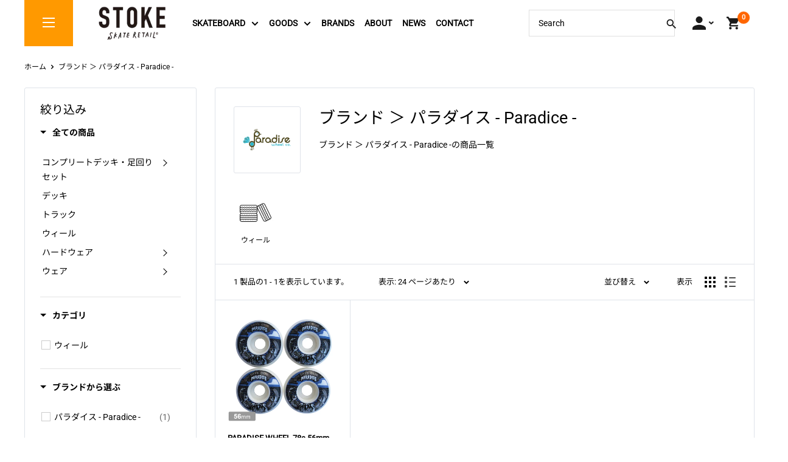

--- FILE ---
content_type: text/html; charset=utf-8
request_url: https://stoke-shop.com/collections/paradice
body_size: 48771
content:
<!doctype html>

<html class="no-js" lang="ja">
  <head>
    <meta charset="utf-8">
    <meta name="viewport" content="width=device-width, initial-scale=1.0, height=device-height, minimum-scale=1.0, maximum-scale=1.0">
    <meta name="theme-color" content="#000000"><title>ブランド ＞ パラダイス - Paradice -
</title><meta name="description" content="ブランド ＞ パラダイス - Paradice -の商品一覧"><link rel="canonical" href="https://stoke-shop.com/collections/paradice"><link rel="shortcut icon" href="//stoke-shop.com/cdn/shop/files/stoke-favicon_96x96.png?v=1666086935" type="image/png"><link rel="preload" as="style" href="//stoke-shop.com/cdn/shop/t/34/assets/theme.css?v=67847861963324166001731461784">
    <link rel="preload" as="script" href="//stoke-shop.com/cdn/shop/t/34/assets/theme.js?v=88028229575508631881731461784">
    <link rel="preload" as="style" href="//stoke-shop.com/cdn/shop/t/34/assets/bancho-mod.css?v=41903139355209158361731461666">

    <link rel="preconnect" href="https://cdn.shopify.com">
    <link rel="preconnect" href="https://fonts.shopifycdn.com">
    <link rel="dns-prefetch" href="https://productreviews.shopifycdn.com">
    <link rel="dns-prefetch" href="https://ajax.googleapis.com">
    <link rel="dns-prefetch" href="https://maps.googleapis.com">
    <link rel="dns-prefetch" href="https://maps.gstatic.com">

    <meta property="og:type" content="website">
  <meta property="og:title" content="ブランド ＞ パラダイス - Paradice -">
  <meta property="og:image" content="http://stoke-shop.com/cdn/shop/collections/0722191113_597324c13ec1d.png?v=1649163891">
  <meta property="og:image:secure_url" content="https://stoke-shop.com/cdn/shop/collections/0722191113_597324c13ec1d.png?v=1649163891">
  <meta property="og:image:width" content="2048">
  <meta property="og:image:height" content="2048"><meta property="og:description" content="ブランド ＞ パラダイス - Paradice -の商品一覧"><meta property="og:url" content="https://stoke-shop.com/collections/paradice">
<meta property="og:site_name" content="Stoke Skate Retail"><meta name="twitter:card" content="summary"><meta name="twitter:title" content="ブランド ＞ パラダイス - Paradice -">
  <meta name="twitter:description" content="ブランド ＞ パラダイス - Paradice -の商品一覧">
  <meta name="twitter:image" content="https://stoke-shop.com/cdn/shop/collections/0722191113_597324c13ec1d_600x600_crop_center.png?v=1649163891">
    <link rel="preload" href="//stoke-shop.com/cdn/fonts/roboto/roboto_n4.2019d890f07b1852f56ce63ba45b2db45d852cba.woff2" as="font" type="font/woff2" crossorigin><link rel="preload" href="//stoke-shop.com/cdn/fonts/noto_sans_japanese/notosansjapanese_n4.74a6927b879b930fdec4ab8bb6917103ae8bbca9.woff2" as="font" type="font/woff2" crossorigin><style>
  @font-face {
  font-family: Roboto;
  font-weight: 400;
  font-style: normal;
  font-display: swap;
  src: url("//stoke-shop.com/cdn/fonts/roboto/roboto_n4.2019d890f07b1852f56ce63ba45b2db45d852cba.woff2") format("woff2"),
       url("//stoke-shop.com/cdn/fonts/roboto/roboto_n4.238690e0007583582327135619c5f7971652fa9d.woff") format("woff");
}

  @font-face {
  font-family: "Noto Sans Japanese";
  font-weight: 400;
  font-style: normal;
  font-display: swap;
  src: url("//stoke-shop.com/cdn/fonts/noto_sans_japanese/notosansjapanese_n4.74a6927b879b930fdec4ab8bb6917103ae8bbca9.woff2") format("woff2"),
       url("//stoke-shop.com/cdn/fonts/noto_sans_japanese/notosansjapanese_n4.15630f5c60bcf9ed7de2df9484ab75ddd007c8e2.woff") format("woff");
}

@font-face {
  font-family: "Noto Sans Japanese";
  font-weight: 600;
  font-style: normal;
  font-display: swap;
  src: url("//stoke-shop.com/cdn/fonts/noto_sans_japanese/notosansjapanese_n6.4ecbd50569f336533d801e5e5ec08720b2dc1560.woff2") format("woff2"),
       url("//stoke-shop.com/cdn/fonts/noto_sans_japanese/notosansjapanese_n6.0185377b54573983f9e0c8025b6d418e15f6a6fd.woff") format("woff");
}

@font-face {
  font-family: Roboto;
  font-weight: 400;
  font-style: italic;
  font-display: swap;
  src: url("//stoke-shop.com/cdn/fonts/roboto/roboto_i4.57ce898ccda22ee84f49e6b57ae302250655e2d4.woff2") format("woff2"),
       url("//stoke-shop.com/cdn/fonts/roboto/roboto_i4.b21f3bd061cbcb83b824ae8c7671a82587b264bf.woff") format("woff");
}


  @font-face {
  font-family: "Noto Sans Japanese";
  font-weight: 700;
  font-style: normal;
  font-display: swap;
  src: url("//stoke-shop.com/cdn/fonts/noto_sans_japanese/notosansjapanese_n7.1abda075dc6bf08053b865d23e5712ef6cfa899b.woff2") format("woff2"),
       url("//stoke-shop.com/cdn/fonts/noto_sans_japanese/notosansjapanese_n7.aa2be2df2112f4742b97ac4fa9dca5bb760e3ab4.woff") format("woff");
}

  
  

  :root {
    --default-text-font-size : 15px;
    --base-text-font-size    : 14px;
    --heading-font-family    : Roboto, "Noto Sans Japanese";
    --heading-font-weight    : 400;
    --heading-font-style     : normal;
    --text-font-family       : Roboto, "Noto Sans Japanese";
    --text-font-weight       : 400;
    --text-font-style        : normal;
    --text-font-bolder-weight: 600;
    --text-link-decoration   : underline;

    --text-color               : #000000;
    --text-color-rgb           : 0, 0, 0;
    --heading-color            : #000000;
    --border-color             : #dfe3e9;
    --border-color-rgb         : 223, 227, 233;
    --form-border-color        : #d0d6df;
    --accent-color             : #000000;
    --accent-color-rgb         : 0, 0, 0;
    --link-color               : #0092c4;
    --link-color-hover         : #005978;
    --background               : #ffffff;
    --secondary-background     : #ffffff;
    --secondary-background-rgb : 255, 255, 255;
    --accent-background        : rgba(0, 0, 0, 0.08);

    --input-background: #ffffff;

    --error-color       : #ff0000;
    --error-background  : rgba(255, 0, 0, 0.07);
    --success-color     : #00aa00;
    --success-background: rgba(0, 170, 0, 0.11);

    --primary-button-background      : #ff9900;
    --primary-button-background-rgb  : 255, 153, 0;
    --primary-button-text-color      : #ffffff;
    --secondary-button-background    : #1e2d7d;
    --secondary-button-background-rgb: 30, 45, 125;
    --secondary-button-text-color    : #ffffff;

    --header-background      : #fff100;
    --header-text-color      : #000000;
    --header-light-text-color: #008a00;
    --header-border-color    : rgba(0, 138, 0, 0.3);
    --header-accent-color    : #000000;

    --footer-background-color:    #f3f5f6;
    --footer-heading-text-color:  #1e2d7d;
    --footer-body-text-color:     #677279;
    --footer-body-text-color-rgb: 103, 114, 121;
    --footer-accent-color:        #000000;
    --footer-accent-color-rgb:    0, 0, 0;
    --footer-border:              none;
    
    --flickity-arrow-color: #a3aebf;--product-on-sale-accent           : #ee0000;
    --product-on-sale-accent-rgb       : 238, 0, 0;
    --product-on-sale-color            : #ffffff;
    --product-in-stock-color           : #008a00;
    --product-low-stock-color          : #ee0000;
    --product-sold-out-color           : #8a9297;
    --product-custom-label-1-background: #008a00;
    --product-custom-label-1-color     : #ffffff;
    --product-custom-label-2-background: #00a500;
    --product-custom-label-2-color     : #ffffff;
    --product-review-star-color        : #ffbd00;

    --mobile-container-gutter : 20px;
    --desktop-container-gutter: 40px;

    /* Shopify related variables */
    --payment-terms-background-color: #ffffff;
  }
</style>

<script>
  // IE11 does not have support for CSS variables, so we have to polyfill them
  if (!(((window || {}).CSS || {}).supports && window.CSS.supports('(--a: 0)'))) {
    const script = document.createElement('script');
    script.type = 'text/javascript';
    script.src = 'https://cdn.jsdelivr.net/npm/css-vars-ponyfill@2';
    script.onload = function() {
      cssVars({});
    };

    document.getElementsByTagName('head')[0].appendChild(script);
  }
</script>


    <script>window.performance && window.performance.mark && window.performance.mark('shopify.content_for_header.start');</script><meta name="google-site-verification" content="ihYS4aFFuue4j-8nCj2bqxF9HW9jwaJ2d65GEu-rXcQ">
<meta id="shopify-digital-wallet" name="shopify-digital-wallet" content="/55645405282/digital_wallets/dialog">
<meta name="shopify-checkout-api-token" content="2d9f6d662ee1233a2f473fc1192cab80">
<meta id="in-context-paypal-metadata" data-shop-id="55645405282" data-venmo-supported="false" data-environment="production" data-locale="ja_JP" data-paypal-v4="true" data-currency="JPY">
<link rel="alternate" type="application/atom+xml" title="Feed" href="/collections/paradice.atom" />
<link rel="alternate" type="application/json+oembed" href="https://stoke-shop.com/collections/paradice.oembed">
<script async="async" src="/checkouts/internal/preloads.js?locale=ja-JP"></script>
<link rel="preconnect" href="https://shop.app" crossorigin="anonymous">
<script async="async" src="https://shop.app/checkouts/internal/preloads.js?locale=ja-JP&shop_id=55645405282" crossorigin="anonymous"></script>
<script id="apple-pay-shop-capabilities" type="application/json">{"shopId":55645405282,"countryCode":"JP","currencyCode":"JPY","merchantCapabilities":["supports3DS"],"merchantId":"gid:\/\/shopify\/Shop\/55645405282","merchantName":"Stoke Skate Retail","requiredBillingContactFields":["postalAddress","email","phone"],"requiredShippingContactFields":["postalAddress","email","phone"],"shippingType":"shipping","supportedNetworks":["visa","masterCard","amex","jcb","discover"],"total":{"type":"pending","label":"Stoke Skate Retail","amount":"1.00"},"shopifyPaymentsEnabled":true,"supportsSubscriptions":true}</script>
<script id="shopify-features" type="application/json">{"accessToken":"2d9f6d662ee1233a2f473fc1192cab80","betas":["rich-media-storefront-analytics"],"domain":"stoke-shop.com","predictiveSearch":false,"shopId":55645405282,"locale":"ja"}</script>
<script>var Shopify = Shopify || {};
Shopify.shop = "stoke-sk8.myshopify.com";
Shopify.locale = "ja";
Shopify.currency = {"active":"JPY","rate":"1.0"};
Shopify.country = "JP";
Shopify.theme = {"name":"option_selecter[1113]","id":130270691426,"schema_name":"Warehouse","schema_version":"2.6.6","theme_store_id":null,"role":"main"};
Shopify.theme.handle = "null";
Shopify.theme.style = {"id":null,"handle":null};
Shopify.cdnHost = "stoke-shop.com/cdn";
Shopify.routes = Shopify.routes || {};
Shopify.routes.root = "/";</script>
<script type="module">!function(o){(o.Shopify=o.Shopify||{}).modules=!0}(window);</script>
<script>!function(o){function n(){var o=[];function n(){o.push(Array.prototype.slice.apply(arguments))}return n.q=o,n}var t=o.Shopify=o.Shopify||{};t.loadFeatures=n(),t.autoloadFeatures=n()}(window);</script>
<script>
  window.ShopifyPay = window.ShopifyPay || {};
  window.ShopifyPay.apiHost = "shop.app\/pay";
  window.ShopifyPay.redirectState = null;
</script>
<script id="shop-js-analytics" type="application/json">{"pageType":"collection"}</script>
<script defer="defer" async type="module" src="//stoke-shop.com/cdn/shopifycloud/shop-js/modules/v2/client.init-shop-cart-sync_CRO8OuKI.ja.esm.js"></script>
<script defer="defer" async type="module" src="//stoke-shop.com/cdn/shopifycloud/shop-js/modules/v2/chunk.common_A56sv42F.esm.js"></script>
<script type="module">
  await import("//stoke-shop.com/cdn/shopifycloud/shop-js/modules/v2/client.init-shop-cart-sync_CRO8OuKI.ja.esm.js");
await import("//stoke-shop.com/cdn/shopifycloud/shop-js/modules/v2/chunk.common_A56sv42F.esm.js");

  window.Shopify.SignInWithShop?.initShopCartSync?.({"fedCMEnabled":true,"windoidEnabled":true});

</script>
<script>
  window.Shopify = window.Shopify || {};
  if (!window.Shopify.featureAssets) window.Shopify.featureAssets = {};
  window.Shopify.featureAssets['shop-js'] = {"shop-cart-sync":["modules/v2/client.shop-cart-sync_Rbupk0-S.ja.esm.js","modules/v2/chunk.common_A56sv42F.esm.js"],"init-fed-cm":["modules/v2/client.init-fed-cm_Brlme73P.ja.esm.js","modules/v2/chunk.common_A56sv42F.esm.js"],"shop-button":["modules/v2/client.shop-button_CAOYMen2.ja.esm.js","modules/v2/chunk.common_A56sv42F.esm.js"],"shop-cash-offers":["modules/v2/client.shop-cash-offers_ivvZeP39.ja.esm.js","modules/v2/chunk.common_A56sv42F.esm.js","modules/v2/chunk.modal_ILhUGby7.esm.js"],"init-windoid":["modules/v2/client.init-windoid_BLzf7E_S.ja.esm.js","modules/v2/chunk.common_A56sv42F.esm.js"],"init-shop-email-lookup-coordinator":["modules/v2/client.init-shop-email-lookup-coordinator_Dz-pgYZI.ja.esm.js","modules/v2/chunk.common_A56sv42F.esm.js"],"shop-toast-manager":["modules/v2/client.shop-toast-manager_BRuj-JEc.ja.esm.js","modules/v2/chunk.common_A56sv42F.esm.js"],"shop-login-button":["modules/v2/client.shop-login-button_DgSCIKnN.ja.esm.js","modules/v2/chunk.common_A56sv42F.esm.js","modules/v2/chunk.modal_ILhUGby7.esm.js"],"avatar":["modules/v2/client.avatar_BTnouDA3.ja.esm.js"],"pay-button":["modules/v2/client.pay-button_CxybczQF.ja.esm.js","modules/v2/chunk.common_A56sv42F.esm.js"],"init-shop-cart-sync":["modules/v2/client.init-shop-cart-sync_CRO8OuKI.ja.esm.js","modules/v2/chunk.common_A56sv42F.esm.js"],"init-customer-accounts":["modules/v2/client.init-customer-accounts_B7JfRd7a.ja.esm.js","modules/v2/client.shop-login-button_DgSCIKnN.ja.esm.js","modules/v2/chunk.common_A56sv42F.esm.js","modules/v2/chunk.modal_ILhUGby7.esm.js"],"init-shop-for-new-customer-accounts":["modules/v2/client.init-shop-for-new-customer-accounts_DuVdZwgs.ja.esm.js","modules/v2/client.shop-login-button_DgSCIKnN.ja.esm.js","modules/v2/chunk.common_A56sv42F.esm.js","modules/v2/chunk.modal_ILhUGby7.esm.js"],"init-customer-accounts-sign-up":["modules/v2/client.init-customer-accounts-sign-up_Bo1CzG-w.ja.esm.js","modules/v2/client.shop-login-button_DgSCIKnN.ja.esm.js","modules/v2/chunk.common_A56sv42F.esm.js","modules/v2/chunk.modal_ILhUGby7.esm.js"],"checkout-modal":["modules/v2/client.checkout-modal_B2T2_lCJ.ja.esm.js","modules/v2/chunk.common_A56sv42F.esm.js","modules/v2/chunk.modal_ILhUGby7.esm.js"],"shop-follow-button":["modules/v2/client.shop-follow-button_Bkz4TQZn.ja.esm.js","modules/v2/chunk.common_A56sv42F.esm.js","modules/v2/chunk.modal_ILhUGby7.esm.js"],"lead-capture":["modules/v2/client.lead-capture_C6eAi-6_.ja.esm.js","modules/v2/chunk.common_A56sv42F.esm.js","modules/v2/chunk.modal_ILhUGby7.esm.js"],"shop-login":["modules/v2/client.shop-login_QcPsljo4.ja.esm.js","modules/v2/chunk.common_A56sv42F.esm.js","modules/v2/chunk.modal_ILhUGby7.esm.js"],"payment-terms":["modules/v2/client.payment-terms_Dt9LCeZF.ja.esm.js","modules/v2/chunk.common_A56sv42F.esm.js","modules/v2/chunk.modal_ILhUGby7.esm.js"]};
</script>
<script>(function() {
  var isLoaded = false;
  function asyncLoad() {
    if (isLoaded) return;
    isLoaded = true;
    var urls = ["https:\/\/cdn.nfcube.com\/instafeed-4ff27453f18b9edc90f670b7101e84cc.js?shop=stoke-sk8.myshopify.com"];
    for (var i = 0; i < urls.length; i++) {
      var s = document.createElement('script');
      s.type = 'text/javascript';
      s.async = true;
      s.src = urls[i];
      var x = document.getElementsByTagName('script')[0];
      x.parentNode.insertBefore(s, x);
    }
  };
  if(window.attachEvent) {
    window.attachEvent('onload', asyncLoad);
  } else {
    window.addEventListener('load', asyncLoad, false);
  }
})();</script>
<script id="__st">var __st={"a":55645405282,"offset":32400,"reqid":"d1f9d970-c4c0-4cc2-9344-2b6ceb4a93d4-1768359729","pageurl":"stoke-shop.com\/collections\/paradice","u":"d5b49bf91163","p":"collection","rtyp":"collection","rid":264743256162};</script>
<script>window.ShopifyPaypalV4VisibilityTracking = true;</script>
<script id="captcha-bootstrap">!function(){'use strict';const t='contact',e='account',n='new_comment',o=[[t,t],['blogs',n],['comments',n],[t,'customer']],c=[[e,'customer_login'],[e,'guest_login'],[e,'recover_customer_password'],[e,'create_customer']],r=t=>t.map((([t,e])=>`form[action*='/${t}']:not([data-nocaptcha='true']) input[name='form_type'][value='${e}']`)).join(','),a=t=>()=>t?[...document.querySelectorAll(t)].map((t=>t.form)):[];function s(){const t=[...o],e=r(t);return a(e)}const i='password',u='form_key',d=['recaptcha-v3-token','g-recaptcha-response','h-captcha-response',i],f=()=>{try{return window.sessionStorage}catch{return}},m='__shopify_v',_=t=>t.elements[u];function p(t,e,n=!1){try{const o=window.sessionStorage,c=JSON.parse(o.getItem(e)),{data:r}=function(t){const{data:e,action:n}=t;return t[m]||n?{data:e,action:n}:{data:t,action:n}}(c);for(const[e,n]of Object.entries(r))t.elements[e]&&(t.elements[e].value=n);n&&o.removeItem(e)}catch(o){console.error('form repopulation failed',{error:o})}}const l='form_type',E='cptcha';function T(t){t.dataset[E]=!0}const w=window,h=w.document,L='Shopify',v='ce_forms',y='captcha';let A=!1;((t,e)=>{const n=(g='f06e6c50-85a8-45c8-87d0-21a2b65856fe',I='https://cdn.shopify.com/shopifycloud/storefront-forms-hcaptcha/ce_storefront_forms_captcha_hcaptcha.v1.5.2.iife.js',D={infoText:'hCaptchaによる保護',privacyText:'プライバシー',termsText:'利用規約'},(t,e,n)=>{const o=w[L][v],c=o.bindForm;if(c)return c(t,g,e,D).then(n);var r;o.q.push([[t,g,e,D],n]),r=I,A||(h.body.append(Object.assign(h.createElement('script'),{id:'captcha-provider',async:!0,src:r})),A=!0)});var g,I,D;w[L]=w[L]||{},w[L][v]=w[L][v]||{},w[L][v].q=[],w[L][y]=w[L][y]||{},w[L][y].protect=function(t,e){n(t,void 0,e),T(t)},Object.freeze(w[L][y]),function(t,e,n,w,h,L){const[v,y,A,g]=function(t,e,n){const i=e?o:[],u=t?c:[],d=[...i,...u],f=r(d),m=r(i),_=r(d.filter((([t,e])=>n.includes(e))));return[a(f),a(m),a(_),s()]}(w,h,L),I=t=>{const e=t.target;return e instanceof HTMLFormElement?e:e&&e.form},D=t=>v().includes(t);t.addEventListener('submit',(t=>{const e=I(t);if(!e)return;const n=D(e)&&!e.dataset.hcaptchaBound&&!e.dataset.recaptchaBound,o=_(e),c=g().includes(e)&&(!o||!o.value);(n||c)&&t.preventDefault(),c&&!n&&(function(t){try{if(!f())return;!function(t){const e=f();if(!e)return;const n=_(t);if(!n)return;const o=n.value;o&&e.removeItem(o)}(t);const e=Array.from(Array(32),(()=>Math.random().toString(36)[2])).join('');!function(t,e){_(t)||t.append(Object.assign(document.createElement('input'),{type:'hidden',name:u})),t.elements[u].value=e}(t,e),function(t,e){const n=f();if(!n)return;const o=[...t.querySelectorAll(`input[type='${i}']`)].map((({name:t})=>t)),c=[...d,...o],r={};for(const[a,s]of new FormData(t).entries())c.includes(a)||(r[a]=s);n.setItem(e,JSON.stringify({[m]:1,action:t.action,data:r}))}(t,e)}catch(e){console.error('failed to persist form',e)}}(e),e.submit())}));const S=(t,e)=>{t&&!t.dataset[E]&&(n(t,e.some((e=>e===t))),T(t))};for(const o of['focusin','change'])t.addEventListener(o,(t=>{const e=I(t);D(e)&&S(e,y())}));const B=e.get('form_key'),M=e.get(l),P=B&&M;t.addEventListener('DOMContentLoaded',(()=>{const t=y();if(P)for(const e of t)e.elements[l].value===M&&p(e,B);[...new Set([...A(),...v().filter((t=>'true'===t.dataset.shopifyCaptcha))])].forEach((e=>S(e,t)))}))}(h,new URLSearchParams(w.location.search),n,t,e,['guest_login'])})(!0,!0)}();</script>
<script integrity="sha256-4kQ18oKyAcykRKYeNunJcIwy7WH5gtpwJnB7kiuLZ1E=" data-source-attribution="shopify.loadfeatures" defer="defer" src="//stoke-shop.com/cdn/shopifycloud/storefront/assets/storefront/load_feature-a0a9edcb.js" crossorigin="anonymous"></script>
<script crossorigin="anonymous" defer="defer" src="//stoke-shop.com/cdn/shopifycloud/storefront/assets/shopify_pay/storefront-65b4c6d7.js?v=20250812"></script>
<script data-source-attribution="shopify.dynamic_checkout.dynamic.init">var Shopify=Shopify||{};Shopify.PaymentButton=Shopify.PaymentButton||{isStorefrontPortableWallets:!0,init:function(){window.Shopify.PaymentButton.init=function(){};var t=document.createElement("script");t.src="https://stoke-shop.com/cdn/shopifycloud/portable-wallets/latest/portable-wallets.ja.js",t.type="module",document.head.appendChild(t)}};
</script>
<script data-source-attribution="shopify.dynamic_checkout.buyer_consent">
  function portableWalletsHideBuyerConsent(e){var t=document.getElementById("shopify-buyer-consent"),n=document.getElementById("shopify-subscription-policy-button");t&&n&&(t.classList.add("hidden"),t.setAttribute("aria-hidden","true"),n.removeEventListener("click",e))}function portableWalletsShowBuyerConsent(e){var t=document.getElementById("shopify-buyer-consent"),n=document.getElementById("shopify-subscription-policy-button");t&&n&&(t.classList.remove("hidden"),t.removeAttribute("aria-hidden"),n.addEventListener("click",e))}window.Shopify?.PaymentButton&&(window.Shopify.PaymentButton.hideBuyerConsent=portableWalletsHideBuyerConsent,window.Shopify.PaymentButton.showBuyerConsent=portableWalletsShowBuyerConsent);
</script>
<script data-source-attribution="shopify.dynamic_checkout.cart.bootstrap">document.addEventListener("DOMContentLoaded",(function(){function t(){return document.querySelector("shopify-accelerated-checkout-cart, shopify-accelerated-checkout")}if(t())Shopify.PaymentButton.init();else{new MutationObserver((function(e,n){t()&&(Shopify.PaymentButton.init(),n.disconnect())})).observe(document.body,{childList:!0,subtree:!0})}}));
</script>
<link id="shopify-accelerated-checkout-styles" rel="stylesheet" media="screen" href="https://stoke-shop.com/cdn/shopifycloud/portable-wallets/latest/accelerated-checkout-backwards-compat.css" crossorigin="anonymous">
<style id="shopify-accelerated-checkout-cart">
        #shopify-buyer-consent {
  margin-top: 1em;
  display: inline-block;
  width: 100%;
}

#shopify-buyer-consent.hidden {
  display: none;
}

#shopify-subscription-policy-button {
  background: none;
  border: none;
  padding: 0;
  text-decoration: underline;
  font-size: inherit;
  cursor: pointer;
}

#shopify-subscription-policy-button::before {
  box-shadow: none;
}

      </style>

<script>window.performance && window.performance.mark && window.performance.mark('shopify.content_for_header.end');</script>

    <link rel="preconnect" href="https://fonts.googleapis.com">
    <link rel="preconnect" href="https://fonts.gstatic.com" crossorigin>
    <link href="https://fonts.googleapis.com/css2?family=Saira+Stencil+One&display=swap" rel="stylesheet">

    <link rel="stylesheet" href="//stoke-shop.com/cdn/shop/t/34/assets/theme.css?v=67847861963324166001731461784">
    <link rel="stylesheet" href="//stoke-shop.com/cdn/shop/t/34/assets/bancho-mod.css?v=41903139355209158361731461666">    
    <script defer src="//stoke-shop.com/cdn/shop/t/34/assets/bancho-mod.js?v=32613783473677112161731461667"></script>
    
    <link rel="stylesheet" href="//stoke-shop.com/cdn/shop/t/34/assets/franx-write.css?v=87313894119459261311731461782">
    <link rel="stylesheet" href="//stoke-shop.com/cdn/shop/t/34/assets/add.css?v=97413728107175890901731660585">

    


  <script type="application/ld+json">
  {
    "@context": "http://schema.org",
    "@type": "BreadcrumbList",
  "itemListElement": [{
      "@type": "ListItem",
      "position": 1,
      "name": "ホーム",
      "item": "https://stoke-shop.com"
    },{
          "@type": "ListItem",
          "position": 2,
          "name": "ブランド ＞ パラダイス - Paradice -",
          "item": "https://stoke-shop.com/collections/paradice"
        }]
  }
  </script>


    <script>
      // This allows to expose several variables to the global scope, to be used in scripts
      window.theme = {
        pageType: "collection",
        cartCount: 0,
        moneyFormat: "¥{{amount_no_decimals}}",
        moneyWithCurrencyFormat: "¥{{amount_no_decimals}} JPY",
        currencyCodeEnabled: false,
        showDiscount: false,
        discountMode: "saving",
        searchMode: "product,article",
        searchUnavailableProducts: "last",
        cartType: "drawer"
      };

      window.routes = {
        rootUrl: "\/",
        rootUrlWithoutSlash: '',
        cartUrl: "\/cart",
        cartAddUrl: "\/cart\/add",
        cartChangeUrl: "\/cart\/change",
        searchUrl: "\/search",
        productRecommendationsUrl: "\/recommendations\/products"
      };

      window.languages = {
        productRegularPrice: "通常価格",
        productSalePrice: "販売価格",
        collectionOnSaleLabel: "{{savings}}セーブ",
        productFormUnavailable: "利用できません",
        productFormAddToCart: "カートに追加",
        productFormSoldOut: "完売",
        productAdded: "カートに追加されました",
        productAddedShort: "追加されました",
        shippingEstimatorNoResults: "住所への配送が見つかりませんでした。",
        shippingEstimatorOneResult: "住所には1つの配送料金があります：",
        shippingEstimatorMultipleResults: "住所には{{count}}の送料があります：",
        shippingEstimatorErrors: "いくつかのエラーがあります："
      };

      window.lazySizesConfig = {
        loadHidden: false,
        hFac: 0.8,
        expFactor: 3,
        customMedia: {
          '--phone': '(max-width: 640px)',
          '--tablet': '(min-width: 641px) and (max-width: 1023px)',
          '--lap': '(min-width: 1024px)'
        }
      };

      document.documentElement.className = document.documentElement.className.replace('no-js', 'js');
    </script><script src="//stoke-shop.com/cdn/shop/t/34/assets/theme.js?v=88028229575508631881731461784" defer></script>
    <script src="//stoke-shop.com/cdn/shop/t/34/assets/custom.js?v=102476495355921946141731461781" defer></script><script>
        (function () {
          window.onpageshow = function() {
            // We force re-freshing the cart content onpageshow, as most browsers will serve a cache copy when hitting the
            // back button, which cause staled data
            document.documentElement.dispatchEvent(new CustomEvent('cart:refresh', {
              bubbles: true,
              detail: {scrollToTop: false}
            }));
          };
        })();
      </script><!--begin-boost-pfs-filter-css-->
   <link href="//stoke-shop.com/cdn/shop/t/34/assets/boost-pfs-init.css?v=136408481981982847411731461799" rel="stylesheet" type="text/css" media="all" />
  <link rel="preload stylesheet" href="//stoke-shop.com/cdn/shop/t/34/assets/boost-pfs-general.css?v=30970324925041133581731461799" as="style"><link href="//stoke-shop.com/cdn/shop/t/34/assets/boost-pfs-custom.css?v=180386125309842808861731461799" rel="stylesheet" type="text/css" media="all" />
<style data-id="boost-pfs-style">
    .boost-pfs-filter-option-title-text {color: rgba(0,0,0,1);}

   .boost-pfs-filter-tree-v .boost-pfs-filter-option-title-text:before {border-top-color: rgba(0,0,0,1);}
    .boost-pfs-filter-tree-v .boost-pfs-filter-option.boost-pfs-filter-option-collapsed .boost-pfs-filter-option-title-text:before {border-bottom-color: rgba(0,0,0,1);}
    .boost-pfs-filter-tree-h .boost-pfs-filter-option-title-heading:before {border-right-color: rgba(0,0,0,1);
        border-bottom-color: rgba(0,0,0,1);}

    .boost-pfs-filter-refine-by .boost-pfs-filter-option-title h3 {}

    .boost-pfs-filter-option-content .boost-pfs-filter-option-item-list .boost-pfs-filter-option-item button,
    .boost-pfs-filter-option-content .boost-pfs-filter-option-item-list .boost-pfs-filter-option-item .boost-pfs-filter-button,
    .boost-pfs-filter-option-range-amount input,
    .boost-pfs-filter-tree-v .boost-pfs-filter-refine-by .boost-pfs-filter-refine-by-items .refine-by-item,
    .boost-pfs-filter-refine-by-wrapper-v .boost-pfs-filter-refine-by .boost-pfs-filter-refine-by-items .refine-by-item,
    .boost-pfs-filter-refine-by .boost-pfs-filter-option-title,
    .boost-pfs-filter-refine-by .boost-pfs-filter-refine-by-items .refine-by-item>a,
    .boost-pfs-filter-refine-by>span,
    .boost-pfs-filter-clear,
    .boost-pfs-filter-clear-all{}
    .boost-pfs-filter-tree-h .boost-pfs-filter-pc .boost-pfs-filter-refine-by-items .refine-by-item .boost-pfs-filter-clear .refine-by-type,
    .boost-pfs-filter-refine-by-wrapper-h .boost-pfs-filter-pc .boost-pfs-filter-refine-by-items .refine-by-item .boost-pfs-filter-clear .refine-by-type {}

    .boost-pfs-filter-option-multi-level-collections .boost-pfs-filter-option-multi-level-list .boost-pfs-filter-option-item .boost-pfs-filter-button-arrow .boost-pfs-arrow:before,
    .boost-pfs-filter-option-multi-level-tag .boost-pfs-filter-option-multi-level-list .boost-pfs-filter-option-item .boost-pfs-filter-button-arrow .boost-pfs-arrow:before {}

    .boost-pfs-filter-refine-by-wrapper-v .boost-pfs-filter-refine-by .boost-pfs-filter-refine-by-items .refine-by-item .boost-pfs-filter-clear:after,
    .boost-pfs-filter-refine-by-wrapper-v .boost-pfs-filter-refine-by .boost-pfs-filter-refine-by-items .refine-by-item .boost-pfs-filter-clear:before,
    .boost-pfs-filter-tree-v .boost-pfs-filter-refine-by .boost-pfs-filter-refine-by-items .refine-by-item .boost-pfs-filter-clear:after,
    .boost-pfs-filter-tree-v .boost-pfs-filter-refine-by .boost-pfs-filter-refine-by-items .refine-by-item .boost-pfs-filter-clear:before,
    .boost-pfs-filter-refine-by-wrapper-h .boost-pfs-filter-pc .boost-pfs-filter-refine-by-items .refine-by-item .boost-pfs-filter-clear:after,
    .boost-pfs-filter-refine-by-wrapper-h .boost-pfs-filter-pc .boost-pfs-filter-refine-by-items .refine-by-item .boost-pfs-filter-clear:before,
    .boost-pfs-filter-tree-h .boost-pfs-filter-pc .boost-pfs-filter-refine-by-items .refine-by-item .boost-pfs-filter-clear:after,
    .boost-pfs-filter-tree-h .boost-pfs-filter-pc .boost-pfs-filter-refine-by-items .refine-by-item .boost-pfs-filter-clear:before {}
    .boost-pfs-filter-option-range-slider .noUi-value-horizontal {}

    .boost-pfs-filter-tree-mobile-button button,
    .boost-pfs-filter-top-sorting-mobile button {}
    .boost-pfs-filter-top-sorting-mobile button>span:after {}
  </style><style data-id="boost-pfs-otp-style" type="text/css">
      .boost-pfs-quickview-btn {background: rgba(255,255,255,1);color: rgba(61,66,70,1);border-color: rgba(255,255,255,1);}
      .boost-pfs-quickview-btn svg {fill: rgba(61,66,70,1);}
      .boost-pfs-quickview-btn:hover {background: rgba(61,66,70,1);color: rgba(255,255,255,1);border-color: rgba(61,66,70,1);}
      .boost-pfs-quickview-btn:hover svg {fill: rgba(255,255,255,1);}
      .boost-pfs-addtocart-btn {background: rgba(0,0,0,1);color: rgba(255,255,255,1);border-color: rgba(0,0,0,1);}
      .boost-pfs-addtocart-btn svg {fill: rgba(255,255,255,1);}
      .boost-pfs-addtocart-btn:hover {background: rgba(61,66,70,1);color: rgba(255,255,255,1);border-color: rgba(61,66,70,1);}
      .boost-pfs-addtocart-btn:hover svg {fill: rgba(255,255,255,1);}
    </style>
 <!--end-boost-pfs-filter-css-->

 
<link href="https://monorail-edge.shopifysvc.com" rel="dns-prefetch">
<script>(function(){if ("sendBeacon" in navigator && "performance" in window) {try {var session_token_from_headers = performance.getEntriesByType('navigation')[0].serverTiming.find(x => x.name == '_s').description;} catch {var session_token_from_headers = undefined;}var session_cookie_matches = document.cookie.match(/_shopify_s=([^;]*)/);var session_token_from_cookie = session_cookie_matches && session_cookie_matches.length === 2 ? session_cookie_matches[1] : "";var session_token = session_token_from_headers || session_token_from_cookie || "";function handle_abandonment_event(e) {var entries = performance.getEntries().filter(function(entry) {return /monorail-edge.shopifysvc.com/.test(entry.name);});if (!window.abandonment_tracked && entries.length === 0) {window.abandonment_tracked = true;var currentMs = Date.now();var navigation_start = performance.timing.navigationStart;var payload = {shop_id: 55645405282,url: window.location.href,navigation_start,duration: currentMs - navigation_start,session_token,page_type: "collection"};window.navigator.sendBeacon("https://monorail-edge.shopifysvc.com/v1/produce", JSON.stringify({schema_id: "online_store_buyer_site_abandonment/1.1",payload: payload,metadata: {event_created_at_ms: currentMs,event_sent_at_ms: currentMs}}));}}window.addEventListener('pagehide', handle_abandonment_event);}}());</script>
<script id="web-pixels-manager-setup">(function e(e,d,r,n,o){if(void 0===o&&(o={}),!Boolean(null===(a=null===(i=window.Shopify)||void 0===i?void 0:i.analytics)||void 0===a?void 0:a.replayQueue)){var i,a;window.Shopify=window.Shopify||{};var t=window.Shopify;t.analytics=t.analytics||{};var s=t.analytics;s.replayQueue=[],s.publish=function(e,d,r){return s.replayQueue.push([e,d,r]),!0};try{self.performance.mark("wpm:start")}catch(e){}var l=function(){var e={modern:/Edge?\/(1{2}[4-9]|1[2-9]\d|[2-9]\d{2}|\d{4,})\.\d+(\.\d+|)|Firefox\/(1{2}[4-9]|1[2-9]\d|[2-9]\d{2}|\d{4,})\.\d+(\.\d+|)|Chrom(ium|e)\/(9{2}|\d{3,})\.\d+(\.\d+|)|(Maci|X1{2}).+ Version\/(15\.\d+|(1[6-9]|[2-9]\d|\d{3,})\.\d+)([,.]\d+|)( \(\w+\)|)( Mobile\/\w+|) Safari\/|Chrome.+OPR\/(9{2}|\d{3,})\.\d+\.\d+|(CPU[ +]OS|iPhone[ +]OS|CPU[ +]iPhone|CPU IPhone OS|CPU iPad OS)[ +]+(15[._]\d+|(1[6-9]|[2-9]\d|\d{3,})[._]\d+)([._]\d+|)|Android:?[ /-](13[3-9]|1[4-9]\d|[2-9]\d{2}|\d{4,})(\.\d+|)(\.\d+|)|Android.+Firefox\/(13[5-9]|1[4-9]\d|[2-9]\d{2}|\d{4,})\.\d+(\.\d+|)|Android.+Chrom(ium|e)\/(13[3-9]|1[4-9]\d|[2-9]\d{2}|\d{4,})\.\d+(\.\d+|)|SamsungBrowser\/([2-9]\d|\d{3,})\.\d+/,legacy:/Edge?\/(1[6-9]|[2-9]\d|\d{3,})\.\d+(\.\d+|)|Firefox\/(5[4-9]|[6-9]\d|\d{3,})\.\d+(\.\d+|)|Chrom(ium|e)\/(5[1-9]|[6-9]\d|\d{3,})\.\d+(\.\d+|)([\d.]+$|.*Safari\/(?![\d.]+ Edge\/[\d.]+$))|(Maci|X1{2}).+ Version\/(10\.\d+|(1[1-9]|[2-9]\d|\d{3,})\.\d+)([,.]\d+|)( \(\w+\)|)( Mobile\/\w+|) Safari\/|Chrome.+OPR\/(3[89]|[4-9]\d|\d{3,})\.\d+\.\d+|(CPU[ +]OS|iPhone[ +]OS|CPU[ +]iPhone|CPU IPhone OS|CPU iPad OS)[ +]+(10[._]\d+|(1[1-9]|[2-9]\d|\d{3,})[._]\d+)([._]\d+|)|Android:?[ /-](13[3-9]|1[4-9]\d|[2-9]\d{2}|\d{4,})(\.\d+|)(\.\d+|)|Mobile Safari.+OPR\/([89]\d|\d{3,})\.\d+\.\d+|Android.+Firefox\/(13[5-9]|1[4-9]\d|[2-9]\d{2}|\d{4,})\.\d+(\.\d+|)|Android.+Chrom(ium|e)\/(13[3-9]|1[4-9]\d|[2-9]\d{2}|\d{4,})\.\d+(\.\d+|)|Android.+(UC? ?Browser|UCWEB|U3)[ /]?(15\.([5-9]|\d{2,})|(1[6-9]|[2-9]\d|\d{3,})\.\d+)\.\d+|SamsungBrowser\/(5\.\d+|([6-9]|\d{2,})\.\d+)|Android.+MQ{2}Browser\/(14(\.(9|\d{2,})|)|(1[5-9]|[2-9]\d|\d{3,})(\.\d+|))(\.\d+|)|K[Aa][Ii]OS\/(3\.\d+|([4-9]|\d{2,})\.\d+)(\.\d+|)/},d=e.modern,r=e.legacy,n=navigator.userAgent;return n.match(d)?"modern":n.match(r)?"legacy":"unknown"}(),u="modern"===l?"modern":"legacy",c=(null!=n?n:{modern:"",legacy:""})[u],f=function(e){return[e.baseUrl,"/wpm","/b",e.hashVersion,"modern"===e.buildTarget?"m":"l",".js"].join("")}({baseUrl:d,hashVersion:r,buildTarget:u}),m=function(e){var d=e.version,r=e.bundleTarget,n=e.surface,o=e.pageUrl,i=e.monorailEndpoint;return{emit:function(e){var a=e.status,t=e.errorMsg,s=(new Date).getTime(),l=JSON.stringify({metadata:{event_sent_at_ms:s},events:[{schema_id:"web_pixels_manager_load/3.1",payload:{version:d,bundle_target:r,page_url:o,status:a,surface:n,error_msg:t},metadata:{event_created_at_ms:s}}]});if(!i)return console&&console.warn&&console.warn("[Web Pixels Manager] No Monorail endpoint provided, skipping logging."),!1;try{return self.navigator.sendBeacon.bind(self.navigator)(i,l)}catch(e){}var u=new XMLHttpRequest;try{return u.open("POST",i,!0),u.setRequestHeader("Content-Type","text/plain"),u.send(l),!0}catch(e){return console&&console.warn&&console.warn("[Web Pixels Manager] Got an unhandled error while logging to Monorail."),!1}}}}({version:r,bundleTarget:l,surface:e.surface,pageUrl:self.location.href,monorailEndpoint:e.monorailEndpoint});try{o.browserTarget=l,function(e){var d=e.src,r=e.async,n=void 0===r||r,o=e.onload,i=e.onerror,a=e.sri,t=e.scriptDataAttributes,s=void 0===t?{}:t,l=document.createElement("script"),u=document.querySelector("head"),c=document.querySelector("body");if(l.async=n,l.src=d,a&&(l.integrity=a,l.crossOrigin="anonymous"),s)for(var f in s)if(Object.prototype.hasOwnProperty.call(s,f))try{l.dataset[f]=s[f]}catch(e){}if(o&&l.addEventListener("load",o),i&&l.addEventListener("error",i),u)u.appendChild(l);else{if(!c)throw new Error("Did not find a head or body element to append the script");c.appendChild(l)}}({src:f,async:!0,onload:function(){if(!function(){var e,d;return Boolean(null===(d=null===(e=window.Shopify)||void 0===e?void 0:e.analytics)||void 0===d?void 0:d.initialized)}()){var d=window.webPixelsManager.init(e)||void 0;if(d){var r=window.Shopify.analytics;r.replayQueue.forEach((function(e){var r=e[0],n=e[1],o=e[2];d.publishCustomEvent(r,n,o)})),r.replayQueue=[],r.publish=d.publishCustomEvent,r.visitor=d.visitor,r.initialized=!0}}},onerror:function(){return m.emit({status:"failed",errorMsg:"".concat(f," has failed to load")})},sri:function(e){var d=/^sha384-[A-Za-z0-9+/=]+$/;return"string"==typeof e&&d.test(e)}(c)?c:"",scriptDataAttributes:o}),m.emit({status:"loading"})}catch(e){m.emit({status:"failed",errorMsg:(null==e?void 0:e.message)||"Unknown error"})}}})({shopId: 55645405282,storefrontBaseUrl: "https://stoke-shop.com",extensionsBaseUrl: "https://extensions.shopifycdn.com/cdn/shopifycloud/web-pixels-manager",monorailEndpoint: "https://monorail-edge.shopifysvc.com/unstable/produce_batch",surface: "storefront-renderer",enabledBetaFlags: ["2dca8a86","a0d5f9d2"],webPixelsConfigList: [{"id":"353337442","configuration":"{\"config\":\"{\\\"google_tag_ids\\\":[\\\"G-RDP2V7N0SR\\\",\\\"GT-5DCD5GL\\\"],\\\"target_country\\\":\\\"JP\\\",\\\"gtag_events\\\":[{\\\"type\\\":\\\"search\\\",\\\"action_label\\\":\\\"G-RDP2V7N0SR\\\"},{\\\"type\\\":\\\"begin_checkout\\\",\\\"action_label\\\":\\\"G-RDP2V7N0SR\\\"},{\\\"type\\\":\\\"view_item\\\",\\\"action_label\\\":[\\\"G-RDP2V7N0SR\\\",\\\"MC-61MZED06G1\\\"]},{\\\"type\\\":\\\"purchase\\\",\\\"action_label\\\":[\\\"G-RDP2V7N0SR\\\",\\\"MC-61MZED06G1\\\"]},{\\\"type\\\":\\\"page_view\\\",\\\"action_label\\\":[\\\"G-RDP2V7N0SR\\\",\\\"MC-61MZED06G1\\\"]},{\\\"type\\\":\\\"add_payment_info\\\",\\\"action_label\\\":\\\"G-RDP2V7N0SR\\\"},{\\\"type\\\":\\\"add_to_cart\\\",\\\"action_label\\\":\\\"G-RDP2V7N0SR\\\"}],\\\"enable_monitoring_mode\\\":false}\"}","eventPayloadVersion":"v1","runtimeContext":"OPEN","scriptVersion":"b2a88bafab3e21179ed38636efcd8a93","type":"APP","apiClientId":1780363,"privacyPurposes":[],"dataSharingAdjustments":{"protectedCustomerApprovalScopes":["read_customer_address","read_customer_email","read_customer_name","read_customer_personal_data","read_customer_phone"]}},{"id":"44597346","eventPayloadVersion":"1","runtimeContext":"LAX","scriptVersion":"1","type":"CUSTOM","privacyPurposes":["ANALYTICS","MARKETING","SALE_OF_DATA"],"name":"BuzzEC-GTM用"},{"id":"shopify-app-pixel","configuration":"{}","eventPayloadVersion":"v1","runtimeContext":"STRICT","scriptVersion":"0450","apiClientId":"shopify-pixel","type":"APP","privacyPurposes":["ANALYTICS","MARKETING"]},{"id":"shopify-custom-pixel","eventPayloadVersion":"v1","runtimeContext":"LAX","scriptVersion":"0450","apiClientId":"shopify-pixel","type":"CUSTOM","privacyPurposes":["ANALYTICS","MARKETING"]}],isMerchantRequest: false,initData: {"shop":{"name":"Stoke Skate Retail","paymentSettings":{"currencyCode":"JPY"},"myshopifyDomain":"stoke-sk8.myshopify.com","countryCode":"JP","storefrontUrl":"https:\/\/stoke-shop.com"},"customer":null,"cart":null,"checkout":null,"productVariants":[],"purchasingCompany":null},},"https://stoke-shop.com/cdn","7cecd0b6w90c54c6cpe92089d5m57a67346",{"modern":"","legacy":""},{"shopId":"55645405282","storefrontBaseUrl":"https:\/\/stoke-shop.com","extensionBaseUrl":"https:\/\/extensions.shopifycdn.com\/cdn\/shopifycloud\/web-pixels-manager","surface":"storefront-renderer","enabledBetaFlags":"[\"2dca8a86\", \"a0d5f9d2\"]","isMerchantRequest":"false","hashVersion":"7cecd0b6w90c54c6cpe92089d5m57a67346","publish":"custom","events":"[[\"page_viewed\",{}],[\"collection_viewed\",{\"collection\":{\"id\":\"264743256162\",\"title\":\"ブランド ＞ パラダイス - Paradice -\",\"productVariants\":[{\"price\":{\"amount\":6600.0,\"currencyCode\":\"JPY\"},\"product\":{\"title\":\"PARADISE  WHEEL 78a 56mm 【 パラダイス ソフト ウィール 】\",\"vendor\":\"パラダイス - Paradice -\",\"id\":\"7281945116770\",\"untranslatedTitle\":\"PARADISE  WHEEL 78a 56mm 【 パラダイス ソフト ウィール 】\",\"url\":\"\/products\/paradise-wheel-78a-56mm\",\"type\":\"スケートボード用品\"},\"id\":\"41669118623842\",\"image\":{\"src\":\"\/\/stoke-shop.com\/cdn\/shop\/files\/1_096bb2cf-81d1-45a1-a1fc-ff4300aec89b.jpg?v=1757408752\"},\"sku\":null,\"title\":\"Default Title\",\"untranslatedTitle\":\"Default Title\"}]}}]]"});</script><script>
  window.ShopifyAnalytics = window.ShopifyAnalytics || {};
  window.ShopifyAnalytics.meta = window.ShopifyAnalytics.meta || {};
  window.ShopifyAnalytics.meta.currency = 'JPY';
  var meta = {"products":[{"id":7281945116770,"gid":"gid:\/\/shopify\/Product\/7281945116770","vendor":"パラダイス - Paradice -","type":"スケートボード用品","handle":"paradise-wheel-78a-56mm","variants":[{"id":41669118623842,"price":660000,"name":"PARADISE  WHEEL 78a 56mm 【 パラダイス ソフト ウィール 】","public_title":null,"sku":null}],"remote":false}],"page":{"pageType":"collection","resourceType":"collection","resourceId":264743256162,"requestId":"d1f9d970-c4c0-4cc2-9344-2b6ceb4a93d4-1768359729"}};
  for (var attr in meta) {
    window.ShopifyAnalytics.meta[attr] = meta[attr];
  }
</script>
<script class="analytics">
  (function () {
    var customDocumentWrite = function(content) {
      var jquery = null;

      if (window.jQuery) {
        jquery = window.jQuery;
      } else if (window.Checkout && window.Checkout.$) {
        jquery = window.Checkout.$;
      }

      if (jquery) {
        jquery('body').append(content);
      }
    };

    var hasLoggedConversion = function(token) {
      if (token) {
        return document.cookie.indexOf('loggedConversion=' + token) !== -1;
      }
      return false;
    }

    var setCookieIfConversion = function(token) {
      if (token) {
        var twoMonthsFromNow = new Date(Date.now());
        twoMonthsFromNow.setMonth(twoMonthsFromNow.getMonth() + 2);

        document.cookie = 'loggedConversion=' + token + '; expires=' + twoMonthsFromNow;
      }
    }

    var trekkie = window.ShopifyAnalytics.lib = window.trekkie = window.trekkie || [];
    if (trekkie.integrations) {
      return;
    }
    trekkie.methods = [
      'identify',
      'page',
      'ready',
      'track',
      'trackForm',
      'trackLink'
    ];
    trekkie.factory = function(method) {
      return function() {
        var args = Array.prototype.slice.call(arguments);
        args.unshift(method);
        trekkie.push(args);
        return trekkie;
      };
    };
    for (var i = 0; i < trekkie.methods.length; i++) {
      var key = trekkie.methods[i];
      trekkie[key] = trekkie.factory(key);
    }
    trekkie.load = function(config) {
      trekkie.config = config || {};
      trekkie.config.initialDocumentCookie = document.cookie;
      var first = document.getElementsByTagName('script')[0];
      var script = document.createElement('script');
      script.type = 'text/javascript';
      script.onerror = function(e) {
        var scriptFallback = document.createElement('script');
        scriptFallback.type = 'text/javascript';
        scriptFallback.onerror = function(error) {
                var Monorail = {
      produce: function produce(monorailDomain, schemaId, payload) {
        var currentMs = new Date().getTime();
        var event = {
          schema_id: schemaId,
          payload: payload,
          metadata: {
            event_created_at_ms: currentMs,
            event_sent_at_ms: currentMs
          }
        };
        return Monorail.sendRequest("https://" + monorailDomain + "/v1/produce", JSON.stringify(event));
      },
      sendRequest: function sendRequest(endpointUrl, payload) {
        // Try the sendBeacon API
        if (window && window.navigator && typeof window.navigator.sendBeacon === 'function' && typeof window.Blob === 'function' && !Monorail.isIos12()) {
          var blobData = new window.Blob([payload], {
            type: 'text/plain'
          });

          if (window.navigator.sendBeacon(endpointUrl, blobData)) {
            return true;
          } // sendBeacon was not successful

        } // XHR beacon

        var xhr = new XMLHttpRequest();

        try {
          xhr.open('POST', endpointUrl);
          xhr.setRequestHeader('Content-Type', 'text/plain');
          xhr.send(payload);
        } catch (e) {
          console.log(e);
        }

        return false;
      },
      isIos12: function isIos12() {
        return window.navigator.userAgent.lastIndexOf('iPhone; CPU iPhone OS 12_') !== -1 || window.navigator.userAgent.lastIndexOf('iPad; CPU OS 12_') !== -1;
      }
    };
    Monorail.produce('monorail-edge.shopifysvc.com',
      'trekkie_storefront_load_errors/1.1',
      {shop_id: 55645405282,
      theme_id: 130270691426,
      app_name: "storefront",
      context_url: window.location.href,
      source_url: "//stoke-shop.com/cdn/s/trekkie.storefront.55c6279c31a6628627b2ba1c5ff367020da294e2.min.js"});

        };
        scriptFallback.async = true;
        scriptFallback.src = '//stoke-shop.com/cdn/s/trekkie.storefront.55c6279c31a6628627b2ba1c5ff367020da294e2.min.js';
        first.parentNode.insertBefore(scriptFallback, first);
      };
      script.async = true;
      script.src = '//stoke-shop.com/cdn/s/trekkie.storefront.55c6279c31a6628627b2ba1c5ff367020da294e2.min.js';
      first.parentNode.insertBefore(script, first);
    };
    trekkie.load(
      {"Trekkie":{"appName":"storefront","development":false,"defaultAttributes":{"shopId":55645405282,"isMerchantRequest":null,"themeId":130270691426,"themeCityHash":"12743243126105504368","contentLanguage":"ja","currency":"JPY","eventMetadataId":"a6c57c52-e317-4030-aadc-f9bd2e2fe7a8"},"isServerSideCookieWritingEnabled":true,"monorailRegion":"shop_domain","enabledBetaFlags":["65f19447"]},"Session Attribution":{},"S2S":{"facebookCapiEnabled":true,"source":"trekkie-storefront-renderer","apiClientId":580111}}
    );

    var loaded = false;
    trekkie.ready(function() {
      if (loaded) return;
      loaded = true;

      window.ShopifyAnalytics.lib = window.trekkie;

      var originalDocumentWrite = document.write;
      document.write = customDocumentWrite;
      try { window.ShopifyAnalytics.merchantGoogleAnalytics.call(this); } catch(error) {};
      document.write = originalDocumentWrite;

      window.ShopifyAnalytics.lib.page(null,{"pageType":"collection","resourceType":"collection","resourceId":264743256162,"requestId":"d1f9d970-c4c0-4cc2-9344-2b6ceb4a93d4-1768359729","shopifyEmitted":true});

      var match = window.location.pathname.match(/checkouts\/(.+)\/(thank_you|post_purchase)/)
      var token = match? match[1]: undefined;
      if (!hasLoggedConversion(token)) {
        setCookieIfConversion(token);
        window.ShopifyAnalytics.lib.track("Viewed Product Category",{"currency":"JPY","category":"Collection: paradice","collectionName":"paradice","collectionId":264743256162,"nonInteraction":true},undefined,undefined,{"shopifyEmitted":true});
      }
    });


        var eventsListenerScript = document.createElement('script');
        eventsListenerScript.async = true;
        eventsListenerScript.src = "//stoke-shop.com/cdn/shopifycloud/storefront/assets/shop_events_listener-3da45d37.js";
        document.getElementsByTagName('head')[0].appendChild(eventsListenerScript);

})();</script>
  <script>
  if (!window.ga || (window.ga && typeof window.ga !== 'function')) {
    window.ga = function ga() {
      (window.ga.q = window.ga.q || []).push(arguments);
      if (window.Shopify && window.Shopify.analytics && typeof window.Shopify.analytics.publish === 'function') {
        window.Shopify.analytics.publish("ga_stub_called", {}, {sendTo: "google_osp_migration"});
      }
      console.error("Shopify's Google Analytics stub called with:", Array.from(arguments), "\nSee https://help.shopify.com/manual/promoting-marketing/pixels/pixel-migration#google for more information.");
    };
    if (window.Shopify && window.Shopify.analytics && typeof window.Shopify.analytics.publish === 'function') {
      window.Shopify.analytics.publish("ga_stub_initialized", {}, {sendTo: "google_osp_migration"});
    }
  }
</script>
<script
  defer
  src="https://stoke-shop.com/cdn/shopifycloud/perf-kit/shopify-perf-kit-3.0.3.min.js"
  data-application="storefront-renderer"
  data-shop-id="55645405282"
  data-render-region="gcp-us-central1"
  data-page-type="collection"
  data-theme-instance-id="130270691426"
  data-theme-name="Warehouse"
  data-theme-version="2.6.6"
  data-monorail-region="shop_domain"
  data-resource-timing-sampling-rate="10"
  data-shs="true"
  data-shs-beacon="true"
  data-shs-export-with-fetch="true"
  data-shs-logs-sample-rate="1"
  data-shs-beacon-endpoint="https://stoke-shop.com/api/collect"
></script>
</head>

  <body class="custom-collection warehouse--v1 features--animate-zoom template-collection " data-instant-intensity="viewport"><svg class="visually-hidden">
      <linearGradient id="rating-star-gradient-half">
        <stop offset="50%" stop-color="var(--product-review-star-color)" />
        <stop offset="50%" stop-color="rgba(var(--text-color-rgb), .4)" stop-opacity="0.4" />
      </linearGradient>
    </svg>

    <a href="#main" class="visually-hidden skip-to-content">コンテンツにスキップする</a>
    <span class="loading-bar"></span>

    <div id="shopify-section-announcement-bar" class="shopify-section"></div>
<div id="shopify-section-popups" class="shopify-section"><div data-section-id="popups" data-section-type="popups"></div>

</div>
<div id="shopify-section-header" class="shopify-section shopify-section__header"><section data-section-id="header" data-section-type="header" data-section-settings='{
  "navigationLayout": "inline",
  "desktopOpenTrigger": "hover",
  "useStickyHeader": true
}'>
  <header class="header header--inline header--search-expanded" role="banner">
    <div class="container">
      <div class="header__inner"><nav class="header__mobile-nav">
            <button class="header__mobile-nav-toggle icon-state touch-area" data-action="toggle-menu" aria-expanded="false" aria-haspopup="true" aria-controls="mobile-menu" aria-label="メニューをオープン">
              <span class="icon-state__primary"><svg focusable="false" class="icon icon--hamburger-mobile " viewBox="0 0 20 16" role="presentation">
      <path d="M0 14h20v2H0v-2zM0 0h20v2H0V0zm0 7h20v2H0V7z" fill="currentColor" fill-rule="evenodd"></path>
    </svg></span>
              <span class="icon-state__secondary"><svg focusable="false" class="icon icon--close " viewBox="0 0 19 19" role="presentation">
      <path d="M9.1923882 8.39339828l7.7781745-7.7781746 1.4142136 1.41421357-7.7781746 7.77817459 7.7781746 7.77817456L16.9705627 19l-7.7781745-7.7781746L1.41421356 19 0 17.5857864l7.7781746-7.77817456L0 2.02943725 1.41421356.61522369 9.1923882 8.39339828z" fill="currentColor" fill-rule="evenodd"></path>
    </svg></span>
            </button><div id="mobile-menu" class="mobile-menu" aria-hidden="true"><svg focusable="false" class="icon icon--nav-triangle-borderless " viewBox="0 0 20 9" role="presentation">
      <path d="M.47108938 9c.2694725-.26871321.57077721-.56867841.90388257-.89986354C3.12384116 6.36134886 5.74788116 3.76338565 9.2467995.30653888c.4145057-.4095171 1.0844277-.40860098 1.4977971.00205122L19.4935156 9H.47108938z" fill="#ffffff"></path>
    </svg><div class="mobile-menu__inner">
    <div class="mobile-menu__panel">
      <div class="mobile-menu__section">
        <ul class="mobile-menu__nav" data-type="menu" role="list"><li class="mobile-menu__nav-item" data-title="SKATEBOARD"><button class="mobile-menu__nav-link" data-type="menuitem" aria-haspopup="true" aria-expanded="false" aria-controls="mobile-panel-0" data-action="open-panel">SKATEBOARD<svg focusable="false" class="icon icon--arrow-right " viewBox="0 0 8 12" role="presentation">
      <path stroke="currentColor" stroke-width="2" d="M2 2l4 4-4 4" fill="none" stroke-linecap="square"></path>
    </svg></button></li><li class="mobile-menu__nav-item" data-title="GOODS"><button class="mobile-menu__nav-link" data-type="menuitem" aria-haspopup="true" aria-expanded="false" aria-controls="mobile-panel-1" data-action="open-panel">GOODS<svg focusable="false" class="icon icon--arrow-right " viewBox="0 0 8 12" role="presentation">
      <path stroke="currentColor" stroke-width="2" d="M2 2l4 4-4 4" fill="none" stroke-linecap="square"></path>
    </svg></button></li><li class="mobile-menu__nav-item" data-title="BRANDS"><a href="/pages/brand" class="mobile-menu__nav-link" data-type="menuitem">BRANDS</a></li><li class="mobile-menu__nav-item" data-title="ABOUT"><a href="/pages/%E5%BD%93%E3%82%B5%E3%82%A4%E3%83%88%E3%81%AB%E3%81%A4%E3%81%84%E3%81%A6-%E3%82%B9%E3%82%B1%E3%83%BC%E3%83%88%E3%83%9C%E3%83%BC%E3%83%89%E5%B0%82%E9%96%80%E5%BA%97-stoke-%E3%82%B9%E3%83%88%E3%83%BC%E3%82%AF" class="mobile-menu__nav-link" data-type="menuitem">ABOUT</a></li><li class="mobile-menu__nav-item" data-title="NEWS"><a href="/blogs/%E3%83%8B%E3%83%A5%E3%83%BC%E3%82%B9" class="mobile-menu__nav-link" data-type="menuitem">NEWS</a></li><li class="mobile-menu__nav-item" data-title="CONTACT"><a href="/pages/contact" class="mobile-menu__nav-link" data-type="menuitem">CONTACT</a></li></ul>
      </div><div class="mobile-menu__section mobile-menu__section--loose">
          <p class="mobile-menu__section-title heading h5">フォローする</p><ul class="social-media__item-list social-media__item-list--stack list--unstyled" role="list">
    <li class="social-media__item social-media__item--facebook">
      <a href="https://www.facebook.com/stokeskateretail" target="_blank" rel="noopener" aria-label="Facebookでフォロー"><svg focusable="false" class="icon icon--facebook " xmlns="http://www.w3.org/2000/svg" width="21" height="20" viewBox="0 0 21 20" fill="none">
    <path d="M17.4585 1.25H3.7085C3.21122 1.25 2.7343 1.44754 2.38267 1.79917C2.03104 2.15081 1.8335 2.62772 1.8335 3.125L1.8335 16.875C1.8335 17.3723 2.03104 17.8492 2.38267 18.2008C2.7343 18.5525 3.21122 18.75 3.7085 18.75H9.06982V12.8004H6.60889V10H9.06982V7.86562C9.06982 5.43789 10.5151 4.09687 12.7288 4.09687C13.789 4.09687 14.8976 4.28594 14.8976 4.28594V6.66875H13.6761C12.4726 6.66875 12.0972 7.41562 12.0972 8.18164V10H14.7839L14.3542 12.8004H12.0972V18.75H17.4585C17.9558 18.75 18.4327 18.5525 18.7843 18.2008C19.136 17.8492 19.3335 17.3723 19.3335 16.875V3.125C19.3335 2.62772 19.136 2.15081 18.7843 1.79917C18.4327 1.44754 17.9558 1.25 17.4585 1.25Z" fill="#1B1B1B"/>
    </svg>Facebook</a>
    </li>

    
<li class="social-media__item social-media__item--twitter">
      <a href="https://twitter.com/Stoke_sk8" target="_blank" rel="noopener" aria-label="Twitterでフォロー"><svg focusable="false" class="icon icon--twitter " role="presentation" xmlns="http://www.w3.org/2000/svg" width="21" height="21" viewBox="0 0 21 21" fill="none">
    <path d="M16.5166 1.33301C17.0031 1.33301 17.4899 1.33301 17.9764 1.33301C17.9595 1.35416 17.9433 1.37568 17.9257 1.39612C17.5726 1.797 17.2195 2.19788 16.8661 2.59876C15.2196 4.46728 13.5732 6.33579 11.9267 8.2043C11.894 8.24159 11.8617 8.27924 11.8268 8.31905C11.8448 8.34558 11.861 8.3696 11.8775 8.39327C13.693 10.9728 15.5084 13.552 17.3239 16.1316C17.7045 16.6727 18.0855 17.2134 18.4655 17.7552C18.4813 17.7781 18.4886 17.8065 18.5 17.8326C16.8657 17.8326 15.231 17.8326 13.5967 17.8326C13.4479 17.62 13.2998 17.407 13.1503 17.1951C11.8106 15.2915 10.4706 13.3874 9.131 11.4838C9.11814 11.4659 9.10418 11.4487 9.08838 11.4286C9.06928 11.449 9.05384 11.4651 9.03878 11.482C8.8411 11.7061 8.64343 11.9306 8.44612 12.1547C6.97789 13.8213 5.50929 15.4876 4.04142 17.1542C3.84264 17.3801 3.6446 17.6068 3.44619 17.833C2.96413 17.833 2.48206 17.833 2 17.833C2.01323 17.8126 2.02388 17.79 2.03968 17.772C2.19033 17.5999 2.34171 17.4289 2.49309 17.2571C3.63982 15.9559 4.78619 14.6546 5.93293 13.3534C6.75486 12.4207 7.57642 11.4881 8.39799 10.5555C8.41269 10.539 8.42555 10.521 8.43951 10.5038C8.42408 10.4809 8.41195 10.4619 8.39909 10.4436C7.59737 9.3044 6.79528 8.16522 5.99355 7.02568C4.67266 5.14928 3.3525 3.27324 2.0327 1.39683C2.01874 1.37747 2.01066 1.35452 2 1.33301C3.63909 1.33301 5.27817 1.33301 6.91689 1.33301C6.92902 1.35416 6.93967 1.37639 6.95364 1.39647C8.34765 3.37794 9.74167 5.35904 11.136 7.33979C11.1489 7.35807 11.1625 7.37564 11.1783 7.39716C11.2 7.37313 11.2184 7.35306 11.2364 7.33297C12.9816 5.35259 14.7265 3.3722 16.4718 1.39145C16.488 1.37317 16.5019 1.35273 16.5166 1.33301ZM16.5214 16.8053C16.4931 16.7652 16.474 16.7383 16.4549 16.7118C13.5401 12.6409 10.6253 8.57004 7.71017 4.49919C7.2237 3.8197 6.73722 3.14056 6.25112 2.46071C6.2276 2.42772 6.20556 2.40693 6.15853 2.40693C5.4494 2.40872 4.7399 2.408 4.03076 2.40836C4.01643 2.40836 4.00174 2.41159 3.97822 2.4141C4.00578 2.45282 4.02746 2.48366 4.0495 2.5145C5.1606 4.06604 6.2717 5.61757 7.38279 7.16911C9.66781 10.3604 11.9532 13.5517 14.2371 16.7437C14.2698 16.7896 14.3033 16.8064 14.3602 16.8064C15.051 16.8046 15.7421 16.8053 16.4329 16.8053C16.4567 16.8053 16.4814 16.8053 16.5214 16.8053Z" fill="#1B1B1B"/>
    </svg>Twitter</a>
    </li>

    
<li class="social-media__item social-media__item--instagram">
      <a href="https://www.instagram.com/stoke_sk8" target="_blank" rel="noopener" aria-label="Instagramでフォロー"><svg focusable="false" class="icon icon--instagram " role="presentation" viewBox="0 0 30 30">
      <path d="M15 30C6.71572875 30 0 23.2842712 0 15 0 6.71572875 6.71572875 0 15 0c8.2842712 0 15 6.71572875 15 15 0 8.2842712-6.7157288 15-15 15zm.0000159-23.03571429c-2.1823849 0-2.4560363.00925037-3.3131306.0483571-.8553081.03901103-1.4394529.17486384-1.9505835.37352345-.52841925.20532625-.9765517.48009406-1.42331254.926823-.44672894.44676084-.72149675.89489329-.926823 1.42331254-.19865961.5111306-.33451242 1.0952754-.37352345 1.9505835-.03910673.8570943-.0483571 1.1307457-.0483571 3.3131306 0 2.1823531.00925037 2.4560045.0483571 3.3130988.03901103.8553081.17486384 1.4394529.37352345 1.9505835.20532625.5284193.48009406.9765517.926823 1.4233125.44676084.446729.89489329.7214968 1.42331254.9268549.5111306.1986278 1.0952754.3344806 1.9505835.3734916.8570943.0391067 1.1307457.0483571 3.3131306.0483571 2.1823531 0 2.4560045-.0092504 3.3130988-.0483571.8553081-.039011 1.4394529-.1748638 1.9505835-.3734916.5284193-.2053581.9765517-.4801259 1.4233125-.9268549.446729-.4467608.7214968-.8948932.9268549-1.4233125.1986278-.5111306.3344806-1.0952754.3734916-1.9505835.0391067-.8570943.0483571-1.1307457.0483571-3.3130988 0-2.1823849-.0092504-2.4560363-.0483571-3.3131306-.039011-.8553081-.1748638-1.4394529-.3734916-1.9505835-.2053581-.52841925-.4801259-.9765517-.9268549-1.42331254-.4467608-.44672894-.8948932-.72149675-1.4233125-.926823-.5111306-.19865961-1.0952754-.33451242-1.9505835-.37352345-.8570943-.03910673-1.1307457-.0483571-3.3130988-.0483571zm0 1.44787387c2.1456068 0 2.3997686.00819774 3.2471022.04685789.7834742.03572556 1.2089592.1666342 1.4921162.27668167.3750864.14577303.6427729.31990322.9239522.60111439.2812111.28117926.4553413.54886575.6011144.92395217.1100474.283157.2409561.708642.2766816 1.4921162.0386602.8473336.0468579 1.1014954.0468579 3.247134 0 2.1456068-.0081977 2.3997686-.0468579 3.2471022-.0357255.7834742-.1666342 1.2089592-.2766816 1.4921162-.1457731.3750864-.3199033.6427729-.6011144.9239522-.2811793.2812111-.5488658.4553413-.9239522.6011144-.283157.1100474-.708642.2409561-1.4921162.2766816-.847206.0386602-1.1013359.0468579-3.2471022.0468579-2.1457981 0-2.3998961-.0081977-3.247134-.0468579-.7834742-.0357255-1.2089592-.1666342-1.4921162-.2766816-.37508642-.1457731-.64277291-.3199033-.92395217-.6011144-.28117927-.2811793-.45534136-.5488658-.60111439-.9239522-.11004747-.283157-.24095611-.708642-.27668167-1.4921162-.03866015-.8473336-.04685789-1.1014954-.04685789-3.2471022 0-2.1456386.00819774-2.3998004.04685789-3.247134.03572556-.7834742.1666342-1.2089592.27668167-1.4921162.14577303-.37508642.31990322-.64277291.60111439-.92395217.28117926-.28121117.54886575-.45534136.92395217-.60111439.283157-.11004747.708642-.24095611 1.4921162-.27668167.8473336-.03866015 1.1014954-.04685789 3.247134-.04685789zm0 9.26641182c-1.479357 0-2.6785873-1.1992303-2.6785873-2.6785555 0-1.479357 1.1992303-2.6785873 2.6785873-2.6785873 1.4793252 0 2.6785555 1.1992303 2.6785555 2.6785873 0 1.4793252-1.1992303 2.6785555-2.6785555 2.6785555zm0-6.8050167c-2.2790034 0-4.1264612 1.8474578-4.1264612 4.1264612 0 2.2789716 1.8474578 4.1264294 4.1264612 4.1264294 2.2789716 0 4.1264294-1.8474578 4.1264294-4.1264294 0-2.2790034-1.8474578-4.1264612-4.1264294-4.1264612zm5.2537621-.1630297c0-.532566-.431737-.96430298-.964303-.96430298-.532534 0-.964271.43173698-.964271.96430298 0 .5325659.431737.964271.964271.964271.532566 0 .964303-.4317051.964303-.964271z" fill="currentColor" fill-rule="evenodd"></path>
    </svg>Instagram</a>
    </li>

    

  </ul></div></div><div id="mobile-panel-0" class="mobile-menu__panel is-nested">
          <div class="mobile-menu__section is-sticky">
            <button class="mobile-menu__back-button" data-action="close-panel"><svg focusable="false" class="icon icon--arrow-left " viewBox="0 0 8 12" role="presentation">
      <path stroke="currentColor" stroke-width="2" d="M6 10L2 6l4-4" fill="none" stroke-linecap="square"></path>
    </svg> 戻る</button>
          </div>

          <div class="mobile-menu__section"><ul class="mobile-menu__nav" data-type="menu" role="list">
                <li class="mobile-menu__nav-item">
                  <a href="/" class="mobile-menu__nav-link text--strong">SKATEBOARD</a>
                </li><li class="mobile-menu__nav-item"><button class="mobile-menu__nav-link" data-type="menuitem" aria-haspopup="true" aria-expanded="false" aria-controls="mobile-panel-0-0" data-action="open-panel">コンプリートデッキ<svg focusable="false" class="icon icon--arrow-right " viewBox="0 0 8 12" role="presentation">
      <path stroke="currentColor" stroke-width="2" d="M2 2l4 4-4 4" fill="none" stroke-linecap="square"></path>
    </svg></button></li><li class="mobile-menu__nav-item"><button class="mobile-menu__nav-link" data-type="menuitem" aria-haspopup="true" aria-expanded="false" aria-controls="mobile-panel-0-1" data-action="open-panel">デッキ<svg focusable="false" class="icon icon--arrow-right " viewBox="0 0 8 12" role="presentation">
      <path stroke="currentColor" stroke-width="2" d="M2 2l4 4-4 4" fill="none" stroke-linecap="square"></path>
    </svg></button></li><li class="mobile-menu__nav-item"><a href="/collections/trucks" class="mobile-menu__nav-link" data-type="menuitem">トラック</a></li><li class="mobile-menu__nav-item"><a href="/collections/wheels" class="mobile-menu__nav-link" data-type="menuitem">ウィール</a></li><li class="mobile-menu__nav-item"><button class="mobile-menu__nav-link" data-type="menuitem" aria-haspopup="true" aria-expanded="false" aria-controls="mobile-panel-0-4" data-action="open-panel">ハードウェア<svg focusable="false" class="icon icon--arrow-right " viewBox="0 0 8 12" role="presentation">
      <path stroke="currentColor" stroke-width="2" d="M2 2l4 4-4 4" fill="none" stroke-linecap="square"></path>
    </svg></button></li></ul></div>
        </div><div id="mobile-panel-1" class="mobile-menu__panel is-nested">
          <div class="mobile-menu__section is-sticky">
            <button class="mobile-menu__back-button" data-action="close-panel"><svg focusable="false" class="icon icon--arrow-left " viewBox="0 0 8 12" role="presentation">
      <path stroke="currentColor" stroke-width="2" d="M6 10L2 6l4-4" fill="none" stroke-linecap="square"></path>
    </svg> 戻る</button>
          </div>

          <div class="mobile-menu__section"><ul class="mobile-menu__nav" data-type="menu" role="list">
                <li class="mobile-menu__nav-item">
                  <a href="/" class="mobile-menu__nav-link text--strong">GOODS</a>
                </li><li class="mobile-menu__nav-item"><button class="mobile-menu__nav-link" data-type="menuitem" aria-haspopup="true" aria-expanded="false" aria-controls="mobile-panel-1-0" data-action="open-panel">ウェア<svg focusable="false" class="icon icon--arrow-right " viewBox="0 0 8 12" role="presentation">
      <path stroke="currentColor" stroke-width="2" d="M2 2l4 4-4 4" fill="none" stroke-linecap="square"></path>
    </svg></button></li><li class="mobile-menu__nav-item"><a href="/collections/shoes" class="mobile-menu__nav-link" data-type="menuitem">シューズ</a></li><li class="mobile-menu__nav-item"><button class="mobile-menu__nav-link" data-type="menuitem" aria-haspopup="true" aria-expanded="false" aria-controls="mobile-panel-1-2" data-action="open-panel">アクセサリー<svg focusable="false" class="icon icon--arrow-right " viewBox="0 0 8 12" role="presentation">
      <path stroke="currentColor" stroke-width="2" d="M2 2l4 4-4 4" fill="none" stroke-linecap="square"></path>
    </svg></button></li><li class="mobile-menu__nav-item"><a href="/collections/videos" class="mobile-menu__nav-link" data-type="menuitem">ビデオ</a></li><li class="mobile-menu__nav-item"><a href="/collections/books" class="mobile-menu__nav-link" data-type="menuitem">本・書籍</a></li><li class="mobile-menu__nav-item"><a href="/collections/saleitems" class="mobile-menu__nav-link" data-type="menuitem">セールアイテム</a></li></ul></div>
        </div><div id="mobile-panel-0-0" class="mobile-menu__panel is-nested">
                <div class="mobile-menu__section is-sticky">
                  <button class="mobile-menu__back-button" data-action="close-panel"><svg focusable="false" class="icon icon--arrow-left " viewBox="0 0 8 12" role="presentation">
      <path stroke="currentColor" stroke-width="2" d="M6 10L2 6l4-4" fill="none" stroke-linecap="square"></path>
    </svg> 戻る</button>
                </div>

                <div class="mobile-menu__section">
                  <ul class="mobile-menu__nav" data-type="menu" role="list">
                    <li class="mobile-menu__nav-item">
                      <a href="/collections/completes" class="mobile-menu__nav-link text--strong">コンプリートデッキ</a>
                    </li><li class="mobile-menu__nav-item">
                        <a href="/collections/completes" class="mobile-menu__nav-link" data-type="menuitem">全て見る</a>
                      </li><li class="mobile-menu__nav-item">
                        <a href="/collections/completes-street" class="mobile-menu__nav-link" data-type="menuitem">ストリート</a>
                      </li><li class="mobile-menu__nav-item">
                        <a href="/collections/completes-parts" class="mobile-menu__nav-link" data-type="menuitem">足回りセット</a>
                      </li><li class="mobile-menu__nav-item">
                        <a href="/collections/completes-cruisers" class="mobile-menu__nav-link" data-type="menuitem">クルーザー / ペニー、他</a>
                      </li></ul>
                </div>
              </div><div id="mobile-panel-0-1" class="mobile-menu__panel is-nested">
                <div class="mobile-menu__section is-sticky">
                  <button class="mobile-menu__back-button" data-action="close-panel"><svg focusable="false" class="icon icon--arrow-left " viewBox="0 0 8 12" role="presentation">
      <path stroke="currentColor" stroke-width="2" d="M6 10L2 6l4-4" fill="none" stroke-linecap="square"></path>
    </svg> 戻る</button>
                </div>

                <div class="mobile-menu__section">
                  <ul class="mobile-menu__nav" data-type="menu" role="list">
                    <li class="mobile-menu__nav-item">
                      <a href="/collections/decks" class="mobile-menu__nav-link text--strong">デッキ</a>
                    </li><li class="mobile-menu__nav-item">
                        <a href="/collections/decks" class="mobile-menu__nav-link" data-type="menuitem">全て見る</a>
                      </li><li class="mobile-menu__nav-item">
                        <a href="/collections/%E3%83%87%E3%83%83%E3%82%AD-7-0-in" class="mobile-menu__nav-link" data-type="menuitem">- 7"</a>
                      </li><li class="mobile-menu__nav-item">
                        <a href="/collections/%E3%83%87%E3%83%83%E3%82%AD-7-7-5-in" class="mobile-menu__nav-link" data-type="menuitem">7.1" - 7.5"</a>
                      </li><li class="mobile-menu__nav-item">
                        <a href="/collections/%E3%83%87%E3%83%83%E3%82%AD-7-6-7-8-in" class="mobile-menu__nav-link" data-type="menuitem">7.6" - 7.8"</a>
                      </li><li class="mobile-menu__nav-item">
                        <a href="/collections/%E3%83%87%E3%83%83%E3%82%AD-7-9-8-in" class="mobile-menu__nav-link" data-type="menuitem">7.9" - 8"</a>
                      </li><li class="mobile-menu__nav-item">
                        <a href="/collections/%E3%83%87%E3%83%83%E3%82%AD-8-1-8-25-in" class="mobile-menu__nav-link" data-type="menuitem">8.1" - 8.25"</a>
                      </li><li class="mobile-menu__nav-item">
                        <a href="/collections/%E3%83%87%E3%83%83%E3%82%AD-8-26-8-5-in" class="mobile-menu__nav-link" data-type="menuitem">8.26" - 8.5"</a>
                      </li><li class="mobile-menu__nav-item">
                        <a href="/collections/%E3%83%87%E3%83%83%E3%82%AD-8-6-8-75-in" class="mobile-menu__nav-link" data-type="menuitem">8.6" - 8.75"</a>
                      </li><li class="mobile-menu__nav-item">
                        <a href="/collections/%E3%83%87%E3%83%83%E3%82%AD-8-76-9-in" class="mobile-menu__nav-link" data-type="menuitem">8.76" - 9"</a>
                      </li><li class="mobile-menu__nav-item">
                        <a href="/collections/%E3%83%87%E3%83%83%E3%82%AD-9-1-9-25-in" class="mobile-menu__nav-link" data-type="menuitem">9.1" - 9.25"</a>
                      </li><li class="mobile-menu__nav-item">
                        <a href="/collections/%E3%83%87%E3%83%83%E3%82%AD-9-26-9-5-in" class="mobile-menu__nav-link" data-type="menuitem">9.26" - 9.5"</a>
                      </li><li class="mobile-menu__nav-item">
                        <a href="/collections/%E3%83%87%E3%83%83%E3%82%AD-9-6-9-75-in" class="mobile-menu__nav-link" data-type="menuitem">9.6" - 9.75"</a>
                      </li><li class="mobile-menu__nav-item">
                        <a href="/collections/%E3%83%87%E3%83%83%E3%82%AD-9-76-10-in" class="mobile-menu__nav-link" data-type="menuitem">9.76" - 10"</a>
                      </li><li class="mobile-menu__nav-item">
                        <a href="/collections/%E3%83%87%E3%83%83%E3%82%AD-10-in" class="mobile-menu__nav-link" data-type="menuitem">10.1" -</a>
                      </li></ul>
                </div>
              </div><div id="mobile-panel-0-4" class="mobile-menu__panel is-nested">
                <div class="mobile-menu__section is-sticky">
                  <button class="mobile-menu__back-button" data-action="close-panel"><svg focusable="false" class="icon icon--arrow-left " viewBox="0 0 8 12" role="presentation">
      <path stroke="currentColor" stroke-width="2" d="M6 10L2 6l4-4" fill="none" stroke-linecap="square"></path>
    </svg> 戻る</button>
                </div>

                <div class="mobile-menu__section">
                  <ul class="mobile-menu__nav" data-type="menu" role="list">
                    <li class="mobile-menu__nav-item">
                      <a href="/collections/hardware" class="mobile-menu__nav-link text--strong">ハードウェア</a>
                    </li><li class="mobile-menu__nav-item">
                        <a href="/collections/hardware" class="mobile-menu__nav-link" data-type="menuitem">全て見る</a>
                      </li><li class="mobile-menu__nav-item">
                        <a href="/collections/hardware-griptapes" class="mobile-menu__nav-link" data-type="menuitem">グリップテープ</a>
                      </li><li class="mobile-menu__nav-item">
                        <a href="/collections/hardware-bearings" class="mobile-menu__nav-link" data-type="menuitem">ベアリング</a>
                      </li><li class="mobile-menu__nav-item">
                        <a href="/collections/hardware-bolts" class="mobile-menu__nav-link" data-type="menuitem">マウンティングボルト</a>
                      </li><li class="mobile-menu__nav-item">
                        <a href="/collections/hardware-risers" class="mobile-menu__nav-link" data-type="menuitem">ライザーパッド</a>
                      </li><li class="mobile-menu__nav-item">
                        <a href="/collections/hardware-bushings" class="mobile-menu__nav-link" data-type="menuitem">クッシュ</a>
                      </li><li class="mobile-menu__nav-item">
                        <a href="/collections/hardware-nuts" class="mobile-menu__nav-link" data-type="menuitem">ワッシャー、アクセルナット他</a>
                      </li></ul>
                </div>
              </div><div id="mobile-panel-1-0" class="mobile-menu__panel is-nested">
                <div class="mobile-menu__section is-sticky">
                  <button class="mobile-menu__back-button" data-action="close-panel"><svg focusable="false" class="icon icon--arrow-left " viewBox="0 0 8 12" role="presentation">
      <path stroke="currentColor" stroke-width="2" d="M6 10L2 6l4-4" fill="none" stroke-linecap="square"></path>
    </svg> 戻る</button>
                </div>

                <div class="mobile-menu__section">
                  <ul class="mobile-menu__nav" data-type="menu" role="list">
                    <li class="mobile-menu__nav-item">
                      <a href="/collections/wear" class="mobile-menu__nav-link text--strong">ウェア</a>
                    </li><li class="mobile-menu__nav-item">
                        <a href="/collections/wear" class="mobile-menu__nav-link" data-type="menuitem">全て見る</a>
                      </li><li class="mobile-menu__nav-item">
                        <a href="/collections/wear-headwear" class="mobile-menu__nav-link" data-type="menuitem">キャップ・ビニー</a>
                      </li><li class="mobile-menu__nav-item">
                        <a href="/collections/wear-shirts" class="mobile-menu__nav-link" data-type="menuitem">Tシャツ</a>
                      </li><li class="mobile-menu__nav-item">
                        <a href="/collections/wear-jackets" class="mobile-menu__nav-link" data-type="menuitem">スエット・ジャケット</a>
                      </li><li class="mobile-menu__nav-item">
                        <a href="/collections/wear-pants" class="mobile-menu__nav-link" data-type="menuitem">パンツ</a>
                      </li><li class="mobile-menu__nav-item">
                        <a href="/collections/wear-sunglasses" class="mobile-menu__nav-link" data-type="menuitem">サングラス</a>
                      </li><li class="mobile-menu__nav-item">
                        <a href="/collections/wear-bags" class="mobile-menu__nav-link" data-type="menuitem">バック</a>
                      </li><li class="mobile-menu__nav-item">
                        <a href="/collections/wear-wallets" class="mobile-menu__nav-link" data-type="menuitem">財布</a>
                      </li><li class="mobile-menu__nav-item">
                        <a href="/collections/wear-etc" class="mobile-menu__nav-link" data-type="menuitem">その他</a>
                      </li></ul>
                </div>
              </div><div id="mobile-panel-1-2" class="mobile-menu__panel is-nested">
                <div class="mobile-menu__section is-sticky">
                  <button class="mobile-menu__back-button" data-action="close-panel"><svg focusable="false" class="icon icon--arrow-left " viewBox="0 0 8 12" role="presentation">
      <path stroke="currentColor" stroke-width="2" d="M6 10L2 6l4-4" fill="none" stroke-linecap="square"></path>
    </svg> 戻る</button>
                </div>

                <div class="mobile-menu__section">
                  <ul class="mobile-menu__nav" data-type="menu" role="list">
                    <li class="mobile-menu__nav-item">
                      <a href="/collections/accessory" class="mobile-menu__nav-link text--strong">アクセサリー</a>
                    </li><li class="mobile-menu__nav-item">
                        <a href="/collections/accessory" class="mobile-menu__nav-link" data-type="menuitem">全て見る</a>
                      </li><li class="mobile-menu__nav-item">
                        <a href="/collections/accessory-protectors" class="mobile-menu__nav-link" data-type="menuitem">プロテクター</a>
                      </li><li class="mobile-menu__nav-item">
                        <a href="/collections/accessory-tools" class="mobile-menu__nav-link" data-type="menuitem">工具・スケートツール</a>
                      </li><li class="mobile-menu__nav-item">
                        <a href="/collections/accessory-stickers" class="mobile-menu__nav-link" data-type="menuitem">ステッカー・ワッペン</a>
                      </li><li class="mobile-menu__nav-item">
                        <a href="/collections/accessory-fingerboards" class="mobile-menu__nav-link" data-type="menuitem">指スケ</a>
                      </li><li class="mobile-menu__nav-item">
                        <a href="/collections/accessory-etc" class="mobile-menu__nav-link" data-type="menuitem">その他</a>
                      </li></ul>
                </div>
              </div></div>
</div></nav><div class="header__logo"><a href="/" class="header__logo-link"><span class="visually-hidden">Stoke Skate Retail</span>
              <img class="header__logo-image"
                   style="max-width: 200px"
                   width="116"
                   height="58"
                   src="//stoke-shop.com/cdn/shop/files/stoke-bonfire-400x120_200x_2x_1_200x@2x.png?v=1710818604"
                   alt="Stoke Skate Retail"></a></div><nav class="nav-bar">
            <div class="nav-bar__inner">
              <div class="container">
                <ul class="nav-bar__linklist list--unstyled" data-type="menu" role="list"><li class="nav-bar__item" data-title="SKATEBOARD"><a href="/" class="nav-bar__link link" data-type="menuitem" aria-expanded="false" aria-controls="desktop-menu-0-1" aria-haspopup="true">SKATEBOARD<svg focusable="false" class="icon icon--arrow-bottom " viewBox="0 0 12 8" role="presentation">
      <path stroke="currentColor" stroke-width="2" d="M10 2L6 6 2 2" fill="none" stroke-linecap="square"></path>
    </svg><svg focusable="false" class="icon icon--nav-triangle " viewBox="0 0 20 9" role="presentation">
      <g>
        <path d="M.47108938 9c.2694725-.26871321.57077721-.56867841.90388257-.89986354C3.12384116 6.36134886 5.74788116 3.76338565 9.2467995.30653888c.4145057-.4095171 1.0844277-.40860098 1.4977971.00205122L19.4935156 9H.47108938z" ></path>
        <path d="M-.00922471 9C1.38887087 7.61849126 4.26661926 4.80337304 8.62402045.5546454c.75993175-.7409708 1.98812015-.7393145 2.74596565.0037073L19.9800494 9h-1.3748787l-7.9226239-7.7676545c-.3789219-.3715101-.9930172-.3723389-1.3729808-.0018557-3.20734177 3.1273507-5.6127118 5.4776841-7.21584193 7.05073579C1.82769633 8.54226204 1.58379521 8.7818599 1.36203986 9H-.00922471z" fill="#dfe3e9"></path>
      </g>
    </svg></a><ul id="desktop-menu-0-1" class="nav-dropdown " data-type="menu" aria-hidden="true" role="list"><li class="nav-dropdown__item "><a href="/collections/completes" class="nav-dropdown__link link" data-type="menuitem" aria-expanded="false" aria-controls="desktop-menu-0-1-0" aria-haspopup="true">コンプリートデッキ<svg focusable="false" class="icon icon--arrow-right " viewBox="0 0 8 12" role="presentation">
      <path stroke="currentColor" stroke-width="2" d="M2 2l4 4-4 4" fill="none" stroke-linecap="square"></path>
    </svg></a><ul id="desktop-menu-0-1-0" class="nav-dropdown " data-type="menu" aria-hidden="true" role="list"><svg focusable="false" class="icon icon--nav-triangle-left " viewBox="0 0 9 20" role="presentation">
      <g fill="none">
        <path d="M9 19.52891062c-.26871321-.2694725-.56867841-.57077721-.89986354-.90388257-1.7387876-1.74886921-4.33675081-4.37290921-7.79359758-7.87182755-.4095171-.4145057-.40860098-1.0844277.00205122-1.4977971L9 .5064844v19.02242622z" fill="#ffffff"></path>
        <path d="M9 20.00922471c-1.38150874-1.39809558-4.19662696-4.27584397-8.4453546-8.63324516-.7409708-.75993175-.7393145-1.98812015.0037073-2.74596565L9 .0199506v1.3748787L1.2323455 9.3174532c-.3715101.3789219-.3723389.9930172-.0018557 1.3729808 3.1273507 3.20734177 5.4776841 5.6127118 7.05073579 7.21584193.26103645.26602774.50063431.50992886.71877441.73168421v1.37126457z" fill="#dfe3e9"></path>
      </g>
    </svg><li class="nav-dropdown__item"><a href="/collections/completes-street" class="nav-dropdown__link link" data-type="menuitem">ストリート</a></li><li class="nav-dropdown__item"><a href="/collections/completes-parts" class="nav-dropdown__link link" data-type="menuitem">足回りセット</a></li><li class="nav-dropdown__item"><a href="/collections/completes-cruisers" class="nav-dropdown__link link" data-type="menuitem">クルーザー・ペニー他</a></li></ul></li><li class="nav-dropdown__item "><a href="/collections/decks" class="nav-dropdown__link link" data-type="menuitem" aria-expanded="false" aria-controls="desktop-menu-0-1-1" aria-haspopup="true">デッキ<svg focusable="false" class="icon icon--arrow-right " viewBox="0 0 8 12" role="presentation">
      <path stroke="currentColor" stroke-width="2" d="M2 2l4 4-4 4" fill="none" stroke-linecap="square"></path>
    </svg></a><ul id="desktop-menu-0-1-1" class="nav-dropdown " data-type="menu" aria-hidden="true" role="list"><svg focusable="false" class="icon icon--nav-triangle-left " viewBox="0 0 9 20" role="presentation">
      <g fill="none">
        <path d="M9 19.52891062c-.26871321-.2694725-.56867841-.57077721-.89986354-.90388257-1.7387876-1.74886921-4.33675081-4.37290921-7.79359758-7.87182755-.4095171-.4145057-.40860098-1.0844277.00205122-1.4977971L9 .5064844v19.02242622z" fill="#ffffff"></path>
        <path d="M9 20.00922471c-1.38150874-1.39809558-4.19662696-4.27584397-8.4453546-8.63324516-.7409708-.75993175-.7393145-1.98812015.0037073-2.74596565L9 .0199506v1.3748787L1.2323455 9.3174532c-.3715101.3789219-.3723389.9930172-.0018557 1.3729808 3.1273507 3.20734177 5.4776841 5.6127118 7.05073579 7.21584193.26103645.26602774.50063431.50992886.71877441.73168421v1.37126457z" fill="#dfe3e9"></path>
      </g>
    </svg><li class="nav-dropdown__item"><a href="/collections/%E3%83%87%E3%83%83%E3%82%AD-7-0-in" class="nav-dropdown__link link" data-type="menuitem">- 7"</a></li><li class="nav-dropdown__item"><a href="/collections/%E3%83%87%E3%83%83%E3%82%AD-7-7-5-in" class="nav-dropdown__link link" data-type="menuitem">7.1" - 7.5"</a></li><li class="nav-dropdown__item"><a href="/collections/%E3%83%87%E3%83%83%E3%82%AD-7-6-7-8-in" class="nav-dropdown__link link" data-type="menuitem">7.6" - 7.8"</a></li><li class="nav-dropdown__item"><a href="/collections/%E3%83%87%E3%83%83%E3%82%AD-7-9-8-in" class="nav-dropdown__link link" data-type="menuitem">7.9" - 8"</a></li><li class="nav-dropdown__item"><a href="/collections/%E3%83%87%E3%83%83%E3%82%AD-8-1-8-25-in" class="nav-dropdown__link link" data-type="menuitem">8.1" - 8.25"</a></li><li class="nav-dropdown__item"><a href="/collections/%E3%83%87%E3%83%83%E3%82%AD-8-26-8-5-in" class="nav-dropdown__link link" data-type="menuitem">8.26" - 8.5"</a></li><li class="nav-dropdown__item"><a href="/collections/%E3%83%87%E3%83%83%E3%82%AD-8-6-8-75-in" class="nav-dropdown__link link" data-type="menuitem">8.6" - 8.75"</a></li><li class="nav-dropdown__item"><a href="/collections/%E3%83%87%E3%83%83%E3%82%AD-8-76-9-in" class="nav-dropdown__link link" data-type="menuitem">8.76" - 9"</a></li><li class="nav-dropdown__item"><a href="/collections/%E3%83%87%E3%83%83%E3%82%AD-9-1-9-25-in" class="nav-dropdown__link link" data-type="menuitem">9.1" - 9.25"</a></li><li class="nav-dropdown__item"><a href="/collections/%E3%83%87%E3%83%83%E3%82%AD-9-26-9-5-in" class="nav-dropdown__link link" data-type="menuitem">9.26" - 9.5"</a></li><li class="nav-dropdown__item"><a href="/collections/%E3%83%87%E3%83%83%E3%82%AD-9-6-9-75-in" class="nav-dropdown__link link" data-type="menuitem">9.6" - 9.75"</a></li><li class="nav-dropdown__item"><a href="/collections/%E3%83%87%E3%83%83%E3%82%AD-9-76-10-in" class="nav-dropdown__link link" data-type="menuitem">9.76" - 10"</a></li><li class="nav-dropdown__item"><a href="/collections/%E3%83%87%E3%83%83%E3%82%AD-10-in" class="nav-dropdown__link link" data-type="menuitem">10.1" -</a></li></ul></li><li class="nav-dropdown__item "><a href="/collections/trucks" class="nav-dropdown__link link" data-type="menuitem" aria-expanded="false" aria-controls="desktop-menu-0-1-2" aria-haspopup="true">トラック<svg focusable="false" class="icon icon--arrow-right " viewBox="0 0 8 12" role="presentation">
      <path stroke="currentColor" stroke-width="2" d="M2 2l4 4-4 4" fill="none" stroke-linecap="square"></path>
    </svg></a><ul id="desktop-menu-0-1-2" class="nav-dropdown " data-type="menu" aria-hidden="true" role="list"><svg focusable="false" class="icon icon--nav-triangle-left " viewBox="0 0 9 20" role="presentation">
      <g fill="none">
        <path d="M9 19.52891062c-.26871321-.2694725-.56867841-.57077721-.89986354-.90388257-1.7387876-1.74886921-4.33675081-4.37290921-7.79359758-7.87182755-.4095171-.4145057-.40860098-1.0844277.00205122-1.4977971L9 .5064844v19.02242622z" fill="#ffffff"></path>
        <path d="M9 20.00922471c-1.38150874-1.39809558-4.19662696-4.27584397-8.4453546-8.63324516-.7409708-.75993175-.7393145-1.98812015.0037073-2.74596565L9 .0199506v1.3748787L1.2323455 9.3174532c-.3715101.3789219-.3723389.9930172-.0018557 1.3729808 3.1273507 3.20734177 5.4776841 5.6127118 7.05073579 7.21584193.26103645.26602774.50063431.50992886.71877441.73168421v1.37126457z" fill="#dfe3e9"></path>
      </g>
    </svg><li class="nav-dropdown__item"><a href="/collections/%E3%83%88%E3%83%A9%E3%83%83%E3%82%AF-7-0-in" class="nav-dropdown__link link" data-type="menuitem">-7.0"</a></li><li class="nav-dropdown__item"><a href="/collections/%E3%83%88%E3%83%A9%E3%83%83%E3%82%AF-7-7-5-in" class="nav-dropdown__link link" data-type="menuitem">7.1" - 7.5"</a></li><li class="nav-dropdown__item"><a href="/collections/%E3%83%88%E3%83%A9%E3%83%83%E3%82%AF-7-6-7-8-in" class="nav-dropdown__link link" data-type="menuitem">7.6" - 7.8"</a></li><li class="nav-dropdown__item"><a href="/collections/%E3%83%88%E3%83%A9%E3%83%83%E3%82%AF-7-9-8-in" class="nav-dropdown__link link" data-type="menuitem">7.9" - 8"</a></li><li class="nav-dropdown__item"><a href="/collections/%E3%83%88%E3%83%A9%E3%83%83%E3%82%AF-8-1-8-25-in" class="nav-dropdown__link link" data-type="menuitem">8.1" - 8.25"</a></li><li class="nav-dropdown__item"><a href="/collections/%E3%83%88%E3%83%A9%E3%83%83%E3%82%AF-8-26-8-5-in" class="nav-dropdown__link link" data-type="menuitem">8.26" - 8.5"</a></li><li class="nav-dropdown__item"><a href="/collections/%E3%83%88%E3%83%A9%E3%83%83%E3%82%AF-8-6-8-75-in" class="nav-dropdown__link link" data-type="menuitem">8.6" - 8.75"</a></li><li class="nav-dropdown__item"><a href="/collections/%E3%83%88%E3%83%A9%E3%83%83%E3%82%AF-8-76-9-in" class="nav-dropdown__link link" data-type="menuitem">8.76" - 9"</a></li><li class="nav-dropdown__item"><a href="/collections/%E3%83%88%E3%83%A9%E3%83%83%E3%82%AF-9-1-9-25-in" class="nav-dropdown__link link" data-type="menuitem">9.1" - 9.25"</a></li><li class="nav-dropdown__item"><a href="/collections/%E3%83%88%E3%83%A9%E3%83%83%E3%82%AF-9-26-9-5-in" class="nav-dropdown__link link" data-type="menuitem">9.26" - 9.5"</a></li><li class="nav-dropdown__item"><a href="/collections/%E3%83%88%E3%83%A9%E3%83%83%E3%82%AF-9-6-9-75-in" class="nav-dropdown__link link" data-type="menuitem">9.6" - 9.75"</a></li><li class="nav-dropdown__item"><a href="/collections/%E3%83%88%E3%83%A9%E3%83%83%E3%82%AF-9-76-10-in" class="nav-dropdown__link link" data-type="menuitem">9.76" - 10"</a></li></ul></li><li class="nav-dropdown__item "><a href="/collections/wheels" class="nav-dropdown__link link" data-type="menuitem" aria-expanded="false" aria-controls="desktop-menu-0-1-3" aria-haspopup="true">ウィール<svg focusable="false" class="icon icon--arrow-right " viewBox="0 0 8 12" role="presentation">
      <path stroke="currentColor" stroke-width="2" d="M2 2l4 4-4 4" fill="none" stroke-linecap="square"></path>
    </svg></a><ul id="desktop-menu-0-1-3" class="nav-dropdown " data-type="menu" aria-hidden="true" role="list"><svg focusable="false" class="icon icon--nav-triangle-left " viewBox="0 0 9 20" role="presentation">
      <g fill="none">
        <path d="M9 19.52891062c-.26871321-.2694725-.56867841-.57077721-.89986354-.90388257-1.7387876-1.74886921-4.33675081-4.37290921-7.79359758-7.87182755-.4095171-.4145057-.40860098-1.0844277.00205122-1.4977971L9 .5064844v19.02242622z" fill="#ffffff"></path>
        <path d="M9 20.00922471c-1.38150874-1.39809558-4.19662696-4.27584397-8.4453546-8.63324516-.7409708-.75993175-.7393145-1.98812015.0037073-2.74596565L9 .0199506v1.3748787L1.2323455 9.3174532c-.3715101.3789219-.3723389.9930172-.0018557 1.3729808 3.1273507 3.20734177 5.4776841 5.6127118 7.05073579 7.21584193.26103645.26602774.50063431.50992886.71877441.73168421v1.37126457z" fill="#dfe3e9"></path>
      </g>
    </svg><li class="nav-dropdown__item"><a href="/collections/%E3%82%A6%E3%82%A3%E3%83%BC%E3%83%AB-49mm" class="nav-dropdown__link link" data-type="menuitem">49mm以下</a></li><li class="nav-dropdown__item"><a href="/collections/%E3%82%A6%E3%82%A3%E3%83%BC%E3%83%AB-50mm" class="nav-dropdown__link link" data-type="menuitem">50mm</a></li><li class="nav-dropdown__item"><a href="/collections/%E3%82%A6%E3%82%A3%E3%83%BC%E3%83%AB-51mm" class="nav-dropdown__link link" data-type="menuitem">51mm</a></li><li class="nav-dropdown__item"><a href="/collections/%E3%82%A6%E3%82%A3%E3%83%BC%E3%83%AB-52mm" class="nav-dropdown__link link" data-type="menuitem">52mm</a></li><li class="nav-dropdown__item"><a href="/collections/%E3%82%A6%E3%82%A3%E3%83%BC%E3%83%AB-53mm" class="nav-dropdown__link link" data-type="menuitem">53mm</a></li><li class="nav-dropdown__item"><a href="/collections/%E3%82%A6%E3%82%A3%E3%83%BC%E3%83%AB-54mm" class="nav-dropdown__link link" data-type="menuitem">54mm</a></li><li class="nav-dropdown__item"><a href="/collections/%E3%82%A6%E3%82%A3%E3%83%BC%E3%83%AB-55mm" class="nav-dropdown__link link" data-type="menuitem">55mm</a></li><li class="nav-dropdown__item"><a href="/collections/%E3%82%A6%E3%82%A3%E3%83%BC%E3%83%AB-56mm" class="nav-dropdown__link link" data-type="menuitem">56mm</a></li><li class="nav-dropdown__item"><a href="/collections/%E3%82%A6%E3%82%A3%E3%83%BC%E3%83%AB-57mm" class="nav-dropdown__link link" data-type="menuitem">57mm</a></li><li class="nav-dropdown__item"><a href="/collections/%E3%82%A6%E3%82%A3%E3%83%BC%E3%83%AB-58mm" class="nav-dropdown__link link" data-type="menuitem">58mm</a></li><li class="nav-dropdown__item"><a href="/collections/%E3%82%A6%E3%82%A3%E3%83%BC%E3%83%AB-59mm" class="nav-dropdown__link link" data-type="menuitem">59mm</a></li><li class="nav-dropdown__item"><a href="/collections/%E3%82%A6%E3%82%A3%E3%83%BC%E3%83%AB-60mm%E4%BB%A5%E4%B8%8A" class="nav-dropdown__link link" data-type="menuitem">60mm以上</a></li></ul></li><li class="nav-dropdown__item "><a href="/collections/hardware" class="nav-dropdown__link link" data-type="menuitem" aria-expanded="false" aria-controls="desktop-menu-0-1-4" aria-haspopup="true">ハードウェア<svg focusable="false" class="icon icon--arrow-right " viewBox="0 0 8 12" role="presentation">
      <path stroke="currentColor" stroke-width="2" d="M2 2l4 4-4 4" fill="none" stroke-linecap="square"></path>
    </svg></a><ul id="desktop-menu-0-1-4" class="nav-dropdown " data-type="menu" aria-hidden="true" role="list"><svg focusable="false" class="icon icon--nav-triangle-left " viewBox="0 0 9 20" role="presentation">
      <g fill="none">
        <path d="M9 19.52891062c-.26871321-.2694725-.56867841-.57077721-.89986354-.90388257-1.7387876-1.74886921-4.33675081-4.37290921-7.79359758-7.87182755-.4095171-.4145057-.40860098-1.0844277.00205122-1.4977971L9 .5064844v19.02242622z" fill="#ffffff"></path>
        <path d="M9 20.00922471c-1.38150874-1.39809558-4.19662696-4.27584397-8.4453546-8.63324516-.7409708-.75993175-.7393145-1.98812015.0037073-2.74596565L9 .0199506v1.3748787L1.2323455 9.3174532c-.3715101.3789219-.3723389.9930172-.0018557 1.3729808 3.1273507 3.20734177 5.4776841 5.6127118 7.05073579 7.21584193.26103645.26602774.50063431.50992886.71877441.73168421v1.37126457z" fill="#dfe3e9"></path>
      </g>
    </svg><li class="nav-dropdown__item"><a href="/collections/hardware-griptapes" class="nav-dropdown__link link" data-type="menuitem">グリップテープ</a></li><li class="nav-dropdown__item"><a href="/collections/hardware-bearings" class="nav-dropdown__link link" data-type="menuitem">ベアリング</a></li><li class="nav-dropdown__item"><a href="/collections/hardware-bolts" class="nav-dropdown__link link" data-type="menuitem">マウンティングボルト</a></li><li class="nav-dropdown__item"><a href="/collections/hardware-risers" class="nav-dropdown__link link" data-type="menuitem">ライザーパッド</a></li><li class="nav-dropdown__item"><a href="/collections/hardware-bushings" class="nav-dropdown__link link" data-type="menuitem">クッシュ</a></li><li class="nav-dropdown__item"><a href="/collections/hardware-nuts" class="nav-dropdown__link link" data-type="menuitem">ワッシャー、アクセルナット他</a></li></ul></li></ul></li><li class="nav-bar__item" data-title="GOODS"><a href="/" class="nav-bar__link link" data-type="menuitem" aria-expanded="false" aria-controls="desktop-menu-0-2" aria-haspopup="true">GOODS<svg focusable="false" class="icon icon--arrow-bottom " viewBox="0 0 12 8" role="presentation">
      <path stroke="currentColor" stroke-width="2" d="M10 2L6 6 2 2" fill="none" stroke-linecap="square"></path>
    </svg><svg focusable="false" class="icon icon--nav-triangle " viewBox="0 0 20 9" role="presentation">
      <g>
        <path d="M.47108938 9c.2694725-.26871321.57077721-.56867841.90388257-.89986354C3.12384116 6.36134886 5.74788116 3.76338565 9.2467995.30653888c.4145057-.4095171 1.0844277-.40860098 1.4977971.00205122L19.4935156 9H.47108938z" ></path>
        <path d="M-.00922471 9C1.38887087 7.61849126 4.26661926 4.80337304 8.62402045.5546454c.75993175-.7409708 1.98812015-.7393145 2.74596565.0037073L19.9800494 9h-1.3748787l-7.9226239-7.7676545c-.3789219-.3715101-.9930172-.3723389-1.3729808-.0018557-3.20734177 3.1273507-5.6127118 5.4776841-7.21584193 7.05073579C1.82769633 8.54226204 1.58379521 8.7818599 1.36203986 9H-.00922471z" fill="#dfe3e9"></path>
      </g>
    </svg></a><ul id="desktop-menu-0-2" class="nav-dropdown " data-type="menu" aria-hidden="true" role="list"><li class="nav-dropdown__item "><a href="/collections/wear" class="nav-dropdown__link link" data-type="menuitem" aria-expanded="false" aria-controls="desktop-menu-0-2-0" aria-haspopup="true">ウェア<svg focusable="false" class="icon icon--arrow-right " viewBox="0 0 8 12" role="presentation">
      <path stroke="currentColor" stroke-width="2" d="M2 2l4 4-4 4" fill="none" stroke-linecap="square"></path>
    </svg></a><ul id="desktop-menu-0-2-0" class="nav-dropdown " data-type="menu" aria-hidden="true" role="list"><svg focusable="false" class="icon icon--nav-triangle-left " viewBox="0 0 9 20" role="presentation">
      <g fill="none">
        <path d="M9 19.52891062c-.26871321-.2694725-.56867841-.57077721-.89986354-.90388257-1.7387876-1.74886921-4.33675081-4.37290921-7.79359758-7.87182755-.4095171-.4145057-.40860098-1.0844277.00205122-1.4977971L9 .5064844v19.02242622z" fill="#ffffff"></path>
        <path d="M9 20.00922471c-1.38150874-1.39809558-4.19662696-4.27584397-8.4453546-8.63324516-.7409708-.75993175-.7393145-1.98812015.0037073-2.74596565L9 .0199506v1.3748787L1.2323455 9.3174532c-.3715101.3789219-.3723389.9930172-.0018557 1.3729808 3.1273507 3.20734177 5.4776841 5.6127118 7.05073579 7.21584193.26103645.26602774.50063431.50992886.71877441.73168421v1.37126457z" fill="#dfe3e9"></path>
      </g>
    </svg><li class="nav-dropdown__item"><a href="/collections/wear-headwear" class="nav-dropdown__link link" data-type="menuitem">キャップ・ビニー</a></li><li class="nav-dropdown__item"><a href="/collections/wear-shirts" class="nav-dropdown__link link" data-type="menuitem">Tシャツ</a></li><li class="nav-dropdown__item"><a href="/collections/wear-jackets" class="nav-dropdown__link link" data-type="menuitem">スエット・ジャケット</a></li><li class="nav-dropdown__item"><a href="/collections/wear-pants" class="nav-dropdown__link link" data-type="menuitem">パンツ</a></li><li class="nav-dropdown__item"><a href="/collections/wear-sunglasses" class="nav-dropdown__link link" data-type="menuitem">サングラス</a></li><li class="nav-dropdown__item"><a href="/collections/wear-bags" class="nav-dropdown__link link" data-type="menuitem">バック</a></li><li class="nav-dropdown__item"><a href="/collections/wear-wallets" class="nav-dropdown__link link" data-type="menuitem">財布</a></li><li class="nav-dropdown__item"><a href="/collections/wear-etc" class="nav-dropdown__link link" data-type="menuitem">その他</a></li></ul></li><li class="nav-dropdown__item "><a href="/collections/shoes" class="nav-dropdown__link link" data-type="menuitem" aria-expanded="false" aria-controls="desktop-menu-0-2-1" aria-haspopup="true">シューズ<svg focusable="false" class="icon icon--arrow-right " viewBox="0 0 8 12" role="presentation">
      <path stroke="currentColor" stroke-width="2" d="M2 2l4 4-4 4" fill="none" stroke-linecap="square"></path>
    </svg></a><ul id="desktop-menu-0-2-1" class="nav-dropdown " data-type="menu" aria-hidden="true" role="list"><svg focusable="false" class="icon icon--nav-triangle-left " viewBox="0 0 9 20" role="presentation">
      <g fill="none">
        <path d="M9 19.52891062c-.26871321-.2694725-.56867841-.57077721-.89986354-.90388257-1.7387876-1.74886921-4.33675081-4.37290921-7.79359758-7.87182755-.4095171-.4145057-.40860098-1.0844277.00205122-1.4977971L9 .5064844v19.02242622z" fill="#ffffff"></path>
        <path d="M9 20.00922471c-1.38150874-1.39809558-4.19662696-4.27584397-8.4453546-8.63324516-.7409708-.75993175-.7393145-1.98812015.0037073-2.74596565L9 .0199506v1.3748787L1.2323455 9.3174532c-.3715101.3789219-.3723389.9930172-.0018557 1.3729808 3.1273507 3.20734177 5.4776841 5.6127118 7.05073579 7.21584193.26103645.26602774.50063431.50992886.71877441.73168421v1.37126457z" fill="#dfe3e9"></path>
      </g>
    </svg><li class="nav-dropdown__item"><a href="/collections/%E3%82%B7%E3%83%A5%E3%83%BC%E3%82%BA-adidas" class="nav-dropdown__link link" data-type="menuitem">adidas</a></li><li class="nav-dropdown__item"><a href="/collections/shoes-cariuma" class="nav-dropdown__link link" data-type="menuitem">CARIUMA</a></li><li class="nav-dropdown__item"><a href="/collections/%E3%82%B7%E3%83%A5%E3%83%BC%E3%82%BA-converse" class="nav-dropdown__link link" data-type="menuitem">CONVERSE</a></li><li class="nav-dropdown__item"><a href="/collections/%E3%82%B7%E3%83%A5%E3%83%BC%E3%82%BA-dc-shoe" class="nav-dropdown__link link" data-type="menuitem">DC SHOE</a></li><li class="nav-dropdown__item"><a href="/collections/%E3%82%B7%E3%83%A5%E3%83%BC%E3%82%BA-etnies" class="nav-dropdown__link link" data-type="menuitem">etnies</a></li><li class="nav-dropdown__item"><a href="/collections/%E3%82%B7%E3%83%A5%E3%83%BC%E3%82%BA-huf" class="nav-dropdown__link link" data-type="menuitem">HUF</a></li><li class="nav-dropdown__item"><a href="/collections/%E3%82%B7%E3%83%A5%E3%83%BC%E3%82%BA-lakai" class="nav-dropdown__link link" data-type="menuitem">LAKAI</a></li><li class="nav-dropdown__item"><a href="/collections/%E3%82%B7%E3%83%A5%E3%83%BC%E3%82%BA-new-balance" class="nav-dropdown__link link" data-type="menuitem">New Balance</a></li><li class="nav-dropdown__item"><a href="/collections/%E3%82%B7%E3%83%A5%E3%83%BC%E3%82%BA-nike-sb" class="nav-dropdown__link link" data-type="menuitem">NIKE SB</a></li><li class="nav-dropdown__item"><a href="/collections/shoes-possessed" class="nav-dropdown__link link" data-type="menuitem">POSSESSED</a></li><li class="nav-dropdown__item"><a href="/collections/%E3%82%B7%E3%83%A5%E3%83%BC%E3%82%BA-puma" class="nav-dropdown__link link" data-type="menuitem">PUMA</a></li><li class="nav-dropdown__item"><a href="/collections/%E3%82%B7%E3%83%A5%E3%83%BC%E3%82%BA-ripndip" class="nav-dropdown__link link" data-type="menuitem">RIP N DIP</a></li><li class="nav-dropdown__item"><a href="/collections/%E3%82%B7%E3%83%A5%E3%83%BC%E3%82%BA-vans" class="nav-dropdown__link link" data-type="menuitem">VANS</a></li></ul></li><li class="nav-dropdown__item "><a href="/collections/accessory" class="nav-dropdown__link link" data-type="menuitem" aria-expanded="false" aria-controls="desktop-menu-0-2-2" aria-haspopup="true">アクセサリー<svg focusable="false" class="icon icon--arrow-right " viewBox="0 0 8 12" role="presentation">
      <path stroke="currentColor" stroke-width="2" d="M2 2l4 4-4 4" fill="none" stroke-linecap="square"></path>
    </svg></a><ul id="desktop-menu-0-2-2" class="nav-dropdown " data-type="menu" aria-hidden="true" role="list"><svg focusable="false" class="icon icon--nav-triangle-left " viewBox="0 0 9 20" role="presentation">
      <g fill="none">
        <path d="M9 19.52891062c-.26871321-.2694725-.56867841-.57077721-.89986354-.90388257-1.7387876-1.74886921-4.33675081-4.37290921-7.79359758-7.87182755-.4095171-.4145057-.40860098-1.0844277.00205122-1.4977971L9 .5064844v19.02242622z" fill="#ffffff"></path>
        <path d="M9 20.00922471c-1.38150874-1.39809558-4.19662696-4.27584397-8.4453546-8.63324516-.7409708-.75993175-.7393145-1.98812015.0037073-2.74596565L9 .0199506v1.3748787L1.2323455 9.3174532c-.3715101.3789219-.3723389.9930172-.0018557 1.3729808 3.1273507 3.20734177 5.4776841 5.6127118 7.05073579 7.21584193.26103645.26602774.50063431.50992886.71877441.73168421v1.37126457z" fill="#dfe3e9"></path>
      </g>
    </svg><li class="nav-dropdown__item"><a href="/collections/accessory-protectors" class="nav-dropdown__link link" data-type="menuitem">プロテクター</a></li><li class="nav-dropdown__item"><a href="/collections/accessory-tools" class="nav-dropdown__link link" data-type="menuitem">工具・スケートツール</a></li><li class="nav-dropdown__item"><a href="/collections/accessory-stickers" class="nav-dropdown__link link" data-type="menuitem">ステッカー・ワッペン</a></li><li class="nav-dropdown__item"><a href="/collections/accessory-fingerboards" class="nav-dropdown__link link" data-type="menuitem">指スケ</a></li><li class="nav-dropdown__item"><a href="/collections/accessory-etc" class="nav-dropdown__link link" data-type="menuitem">その他</a></li></ul></li><li class="nav-dropdown__item "><a href="/collections/videos" class="nav-dropdown__link link" data-type="menuitem">ビデオ</a></li><li class="nav-dropdown__item "><a href="/collections/books" class="nav-dropdown__link link" data-type="menuitem" aria-expanded="false" aria-controls="desktop-menu-0-2-3" aria-haspopup="true">本・書籍<svg focusable="false" class="icon icon--arrow-right " viewBox="0 0 8 12" role="presentation">
      <path stroke="currentColor" stroke-width="2" d="M2 2l4 4-4 4" fill="none" stroke-linecap="square"></path>
    </svg></a><ul id="desktop-menu-0-2-3" class="nav-dropdown " data-type="menu" aria-hidden="true" role="list"><svg focusable="false" class="icon icon--nav-triangle-left " viewBox="0 0 9 20" role="presentation">
      <g fill="none">
        <path d="M9 19.52891062c-.26871321-.2694725-.56867841-.57077721-.89986354-.90388257-1.7387876-1.74886921-4.33675081-4.37290921-7.79359758-7.87182755-.4095171-.4145057-.40860098-1.0844277.00205122-1.4977971L9 .5064844v19.02242622z" fill="#ffffff"></path>
        <path d="M9 20.00922471c-1.38150874-1.39809558-4.19662696-4.27584397-8.4453546-8.63324516-.7409708-.75993175-.7393145-1.98812015.0037073-2.74596565L9 .0199506v1.3748787L1.2323455 9.3174532c-.3715101.3789219-.3723389.9930172-.0018557 1.3729808 3.1273507 3.20734177 5.4776841 5.6127118 7.05073579 7.21584193.26103645.26602774.50063431.50992886.71877441.73168421v1.37126457z" fill="#dfe3e9"></path>
      </g>
    </svg><li class="nav-dropdown__item"><a href="/collections/%E6%9C%AC-thrasher" class="nav-dropdown__link link" data-type="menuitem">THRASHER</a></li><li class="nav-dropdown__item"><a href="/collections/juice" class="nav-dropdown__link link" data-type="menuitem">JUICE MAGAZINE</a></li><li class="nav-dropdown__item"><a href="/collections/%E6%9C%AC-boardkill" class="nav-dropdown__link link" data-type="menuitem">BOARDKILL</a></li><li class="nav-dropdown__item"><a href="/collections/%E6%9C%AC-lowcard" class="nav-dropdown__link link" data-type="menuitem">LOWCARD</a></li><li class="nav-dropdown__item"><a href="/collections/%E6%9C%AC-other" class="nav-dropdown__link link" data-type="menuitem">その他</a></li></ul></li><li class="nav-dropdown__item "><a href="/collections/saleitems" class="nav-dropdown__link link" data-type="menuitem">セールアイテム</a></li></ul></li><li class="nav-bar__item" data-title="BRANDS"><a href="/pages/brand" class="nav-bar__link link" data-type="menuitem">BRANDS</a></li><li class="nav-bar__item" data-title="ABOUT"><a href="/pages/%E5%BD%93%E3%82%B5%E3%82%A4%E3%83%88%E3%81%AB%E3%81%A4%E3%81%84%E3%81%A6-%E3%82%B9%E3%82%B1%E3%83%BC%E3%83%88%E3%83%9C%E3%83%BC%E3%83%89%E5%B0%82%E9%96%80%E5%BA%97-stoke-%E3%82%B9%E3%83%88%E3%83%BC%E3%82%AF" class="nav-bar__link link" data-type="menuitem">ABOUT</a></li><li class="nav-bar__item" data-title="NEWS"><a href="/blogs/%E3%83%8B%E3%83%A5%E3%83%BC%E3%82%B9" class="nav-bar__link link" data-type="menuitem">NEWS</a></li><li class="nav-bar__item" data-title="CONTACT"><a href="/pages/contact" class="nav-bar__link link" data-type="menuitem">CONTACT</a></li></ul>
              </div>
            </div>
          </nav><div class="header__search-bar-wrapper is-visible">
          <form action="/search" method="get" role="search" class="search-bar"><div class="search-bar__top-wrapper">
              <div class="search-bar__top">
                <input type="hidden" name="type" value="product">
                <input type="hidden" name="options[prefix]" value="last">
                <input type="hidden" name="options[unavailable_products]" value="last">

                <div class="search-bar__input-wrapper">
                  <input class="search-bar__input" type="text" name="q" autocomplete="off" autocorrect="off" aria-label="Search" placeholder="Search">
                  <button type="button" class="search-bar__input-clear hidden-lap-and-up" data-action="clear-input">
                    <span class="visually-hidden">消去</span>
                    <svg focusable="false" class="icon icon--close " viewBox="0 0 19 19" role="presentation">
      <path d="M9.1923882 8.39339828l7.7781745-7.7781746 1.4142136 1.41421357-7.7781746 7.77817459 7.7781746 7.77817456L16.9705627 19l-7.7781745-7.7781746L1.41421356 19 0 17.5857864l7.7781746-7.77817456L0 2.02943725 1.41421356.61522369 9.1923882 8.39339828z" fill="currentColor" fill-rule="evenodd"></path>
    </svg>
                  </button>
                </div><div class="search-bar__filter">
                    <label for="search-product-type" class="search-bar__filter-label">
                      <span class="search-bar__filter-active">すべてのカテゴリー</span><svg focusable="false" class="icon icon--arrow-bottom " viewBox="0 0 12 8" role="presentation">
      <path stroke="currentColor" stroke-width="2" d="M10 2L6 6 2 2" fill="none" stroke-linecap="square"></path>
    </svg></label>

                    <select id="search-product-type">
                      <option value="" selected="selected">すべてのカテゴリー</option><option value="スケートボード用品">スケートボード用品</option></select>
                  </div><button type="submit" class="search-bar__submit" aria-label="検索">
                  <svg focusable="false" class="icon icon--search " xmlns="http://www.w3.org/2000/svg" width="24" height="24" viewBox="0 0 24 24" fill="none">
                  <path fill-rule="evenodd" clip-rule="evenodd" d="M14.71 14H15.5L20.49 19L19 20.49L14 15.5V14.71L13.73 14.43C12.59 15.41 11.11 16 9.5 16C5.91 16 3 13.09 3 9.5C3 5.91 5.91 3 9.5 3C13.09 3 16 5.91 16 9.5C16 11.11 15.41 12.59 14.43 13.73L14.71 14ZM5 9.5C5 11.99 7.01 14 9.5 14C11.99 14 14 11.99 14 9.5C14 7.01 11.99 5 9.5 5C7.01 5 5 7.01 5 9.5Z" fill="#1B1B1B"/>
                  </svg><svg focusable="false" class="icon icon--search-loader " viewBox="0 0 64 64" role="presentation">
      <path opacity=".4" d="M23.8589104 1.05290547C40.92335108-3.43614731 58.45816642 6.79494359 62.94709453 23.8589104c4.48905278 17.06444068-5.74156424 34.59913135-22.80600493 39.08818413S5.54195825 57.2055303 1.05290547 40.1410896C-3.43602265 23.0771228 6.7944697 5.54195825 23.8589104 1.05290547zM38.6146353 57.1445143c13.8647142-3.64731754 22.17719655-17.89443541 18.529879-31.75914961-3.64743965-13.86517841-17.8944354-22.17719655-31.7591496-18.529879S3.20804604 24.7494569 6.8554857 38.6146353c3.64731753 13.8647142 17.8944354 22.17719655 31.7591496 18.529879z"></path>
      <path d="M1.05290547 40.1410896l5.80258022-1.5264543c3.64731754 13.8647142 17.89443541 22.17719655 31.75914961 18.529879l1.5264543 5.80258023C23.07664892 67.43614731 5.54195825 57.2055303 1.05290547 40.1410896z"></path>
    </svg></button>
              </div>

              <button type="button" class="search-bar__close-button hidden-tablet-and-up" data-action="unfix-search">
                <span class="search-bar__close-text">閉じる</span>
              </button>
            </div>

            <div class="search-bar__inner">
              <div class="search-bar__results" aria-hidden="true">
                <div class="skeleton-container"><div class="search-bar__result-item search-bar__result-item--skeleton">
                      <div class="search-bar__image-container">
                        <div class="aspect-ratio aspect-ratio--square">
                          <div class="skeleton-image"></div>
                        </div>
                      </div>

                      <div class="search-bar__item-info">
                        <div class="skeleton-paragraph">
                          <div class="skeleton-text"></div>
                          <div class="skeleton-text"></div>
                        </div>
                      </div>
                    </div><div class="search-bar__result-item search-bar__result-item--skeleton">
                      <div class="search-bar__image-container">
                        <div class="aspect-ratio aspect-ratio--square">
                          <div class="skeleton-image"></div>
                        </div>
                      </div>

                      <div class="search-bar__item-info">
                        <div class="skeleton-paragraph">
                          <div class="skeleton-text"></div>
                          <div class="skeleton-text"></div>
                        </div>
                      </div>
                    </div><div class="search-bar__result-item search-bar__result-item--skeleton">
                      <div class="search-bar__image-container">
                        <div class="aspect-ratio aspect-ratio--square">
                          <div class="skeleton-image"></div>
                        </div>
                      </div>

                      <div class="search-bar__item-info">
                        <div class="skeleton-paragraph">
                          <div class="skeleton-text"></div>
                          <div class="skeleton-text"></div>
                        </div>
                      </div>
                    </div></div>

                <div class="search-bar__results-inner"></div>
              </div><div class="search-bar__menu-wrapper" aria-hidden="true"><p class="search-bar__menu-title heading">mega-menu</p><ul class="search-bar__menu-linklist list--unstyled" role="list"><li>
                        <a href="/" class="search-bar__menu-link">SKATEBOARD</a>
                      </li><li>
                        <a href="/" class="search-bar__menu-link">GOODS</a>
                      </li><li>
                        <a href="/pages/brand" class="search-bar__menu-link">BRANDS</a>
                      </li><li>
                        <a href="/pages/%E5%BD%93%E3%82%B5%E3%82%A4%E3%83%88%E3%81%AB%E3%81%A4%E3%81%84%E3%81%A6-%E3%82%B9%E3%82%B1%E3%83%BC%E3%83%88%E3%83%9C%E3%83%BC%E3%83%89%E5%B0%82%E9%96%80%E5%BA%97-stoke-%E3%82%B9%E3%83%88%E3%83%BC%E3%82%AF" class="search-bar__menu-link">ABOUT</a>
                      </li><li>
                        <a href="/blogs/%E3%83%8B%E3%83%A5%E3%83%BC%E3%82%B9" class="search-bar__menu-link">NEWS</a>
                      </li><li>
                        <a href="/pages/contact" class="search-bar__menu-link">CONTACT</a>
                      </li></ul>
                </div></div>
          </form>
        </div><div class="header__action-list">
          <div class="header__action-item header__action-item--favorite hidden-pocket">
              <div class="header__action-item-content">
                <a href="#"><svg xmlns="http://www.w3.org/2000/svg" width="30" height="30" viewBox="0 0 30 30" fill="none">
                <path d="M15 26L13.26 24.4174C7.08 18.8185 3 15.1259 3 10.594C3 6.90136 5.904 4 9.6 4C11.688 4 13.692 4.97112 15 6.50572C16.308 4.97112 18.312 4 20.4 4C24.096 4 27 6.90136 27 10.594C27 15.1259 22.92 18.8185 16.74 24.4294L15 26Z" fill="#1B1B1B"/>
                </svg></a>
              </div>
          </div><div class="header__action-item header__action-item--account">
              <div class="header__action-item-content">
                <a href="/account/login" class="header__action-item-link header__account-icon icon-state hidden-desk" aria-label="マイアカウント" aria-controls="account-popover" aria-expanded="false" data-action="toggle-popover" >
                  <span class="icon-state__primary"><svg xmlns="http://www.w3.org/2000/svg" width="24" height="24" viewBox="0 0 24 24" fill="none">
                  <path fill-rule="evenodd" clip-rule="evenodd" d="M16 8C16 10.21 14.21 12 12 12C9.79 12 8 10.21 8 8C8 5.79 9.79 4 12 4C14.21 4 16 5.79 16 8ZM4 18C4 15.34 9.33 14 12 14C14.67 14 20 15.34 20 18V20H4V18Z" fill="#1B1B1B"/>
                  </svg></span>
                  <span class="icon-state__secondary"><svg focusable="false" class="icon icon--close " viewBox="0 0 19 19" role="presentation">
      <path d="M9.1923882 8.39339828l7.7781745-7.7781746 1.4142136 1.41421357-7.7781746 7.77817459 7.7781746 7.77817456L16.9705627 19l-7.7781745-7.7781746L1.41421356 19 0 17.5857864l7.7781746-7.77817456L0 2.02943725 1.41421356.61522369 9.1923882 8.39339828z" fill="currentColor" fill-rule="evenodd"></path>
    </svg></span>
                </a>

                <a href="/account/login" class="header__action-item-link hidden-pocket hidden-lap" aria-controls="account-popover" aria-expanded="false" data-action="toggle-popover">
                  <svg xmlns="http://www.w3.org/2000/svg" width="39" height="30" viewBox="0 0 39 30" fill="none">
                  <path fill-rule="evenodd" clip-rule="evenodd" d="M20.5 9.5C20.5 12.5387 18.0387 15 15 15C11.9612 15 9.5 12.5387 9.5 9.5C9.5 6.46125 11.9612 4 15 4C18.0387 4 20.5 6.46125 20.5 9.5ZM4 23.25C4 19.5925 11.3287 17.75 15 17.75C18.6713 17.75 26 19.5925 26 23.25V26H4V23.25Z" fill="#1B1B1B"/>
                  <path fill-rule="evenodd" clip-rule="evenodd" d="M34.8177 14.6298L37.6354 12L39 13.4621L34.8177 17.3656L30.6354 13.4621L32 12L34.8177 14.6298Z" fill="#1B1B1B"/>
                  </svg>
                </a>

                <div id="account-popover" class="popover popover--large popover--unlogged" aria-hidden="true"><svg focusable="false" class="icon icon--nav-triangle-borderless " viewBox="0 0 20 9" role="presentation">
      <path d="M.47108938 9c.2694725-.26871321.57077721-.56867841.90388257-.89986354C3.12384116 6.36134886 5.74788116 3.76338565 9.2467995.30653888c.4145057-.4095171 1.0844277-.40860098 1.4977971.00205122L19.4935156 9H.47108938z" fill="#ffffff"></path>
    </svg><div class="popover__panel-list"><div id="header-login-panel" class="popover__panel popover__panel--default is-selected">
                        <div class="popover__inner"><form method="post" action="/account/login" id="header_customer_login" accept-charset="UTF-8" data-login-with-shop-sign-in="true" name="login" class="form"><input type="hidden" name="form_type" value="customer_login" /><input type="hidden" name="utf8" value="✓" /><header class="popover__header">
                              <h2 class="popover__title heading">アカウントにログイン</h2>
                              <p class="popover__legend">メールとパスワードを入力してください：</p>
                            </header>

                            <div class="form__input-wrapper form__input-wrapper--labelled">
                              <input type="email" id="login-customer[email]" class="form__field form__field--text" autocomplete="email" name="customer[email]" required="required">
                              <label for="login-customer[email]" class="form__floating-label">メール</label>
                            </div>

                            <div class="form__input-wrapper form__input-wrapper--labelled">
                              <input type="password" id="login-customer[password]" class="form__field form__field--text" name="customer[password]" required="required" autocomplete="current-password">
                              <label for="login-customer[password]" class="form__floating-label">パスワード</label>
                            </div>

                            <button type="submit" class="form__submit button button--primary button--full">ログイン</button></form><div class="popover__secondary-action">
                            <p>新規のお客様 <a href="/account/register" class="link link--accented">アカウントを作成してください</a></p>
                            <p>パスワードを忘れた場合 <a href="/account#recover-password" aria-controls="header-recover-panel" class="link link--accented">パスワードの回復</a></p>
                          </div>
                        </div>
                      </div><div id="header-recover-panel" class="popover__panel popover__panel--sliding">
                        <div class="popover__inner"><form method="post" action="/account/recover" accept-charset="UTF-8" name="recover" class="form"><input type="hidden" name="form_type" value="recover_customer_password" /><input type="hidden" name="utf8" value="✓" /><header class="popover__header">
                              <h2 class="popover__title heading">パスワードの回復</h2>
                              <p class="popover__legend">メールを入力</p>
                            </header>

                            <div class="form__input-wrapper form__input-wrapper--labelled">
                              <input type="email" id="recover-customer[recover_email]" class="form__field form__field--text" name="email" required="required">
                              <label for="recover-customer[recover_email]" class="form__floating-label">メール</label>
                            </div>

                            <button type="submit" class="form__submit button button--primary button--full">回復する</button></form><div class="popover__secondary-action">
                            <p>パスワードを覚えていますか？ <button data-action="show-popover-panel" aria-controls="header-login-panel" class="link link--accented">ログインに戻る</button></p>
                          </div>
                        </div>
                      </div>
                    </div></div>
              </div>
            </div><div class="header__action-item header__action-item--cart">
            <a class="header__action-item-link header__cart-toggle" href="/cart" aria-controls="mini-cart" aria-expanded="false" data-action="toggle-mini-cart" data-no-instant>
              <div class="header__action-item-content">
                <div class="header__cart-icon icon-state" aria-expanded="false">
                  <span class="icon-state__primary"><svg focusable="false" class="icon icon--cart " role="presentation" xmlns="http://www.w3.org/2000/svg" width="30" height="30" viewBox="0 0 30 30" fill="none">
    <path fill-rule="evenodd" clip-rule="evenodd" d="M2 2V5H4L9 14L7.52295 17.639C6.5743 19.381 8.02473 22 10 22H25L26 19H10.5L12 16H21.1814C22.156 16 23.0137 15.467 23.4556 14.661L27.8344 6.524C28.3152 5.666 27.9876 5 27 5H8L6 2H2ZM9.7971 22.8C8.36763 22.8 7.21106 23.97 7.21106 25.4C7.21106 26.83 8.36763 28 9.7971 28C11.2266 28 12.3961 26.83 12.3961 25.4C12.3961 23.97 11.2266 22.8 9.7971 22.8ZM20.2062 25.4C20.2062 23.97 21.3628 22.8 22.7923 22.8C24.2217 22.8 25.3913 23.97 25.3913 25.4C25.3913 26.83 24.2217 28 22.7923 28C21.3628 28 20.2062 26.83 20.2062 25.4Z" fill="#1B1B1B"/>
    </svg><span class="header__cart-count">0</span>
                  </span>

                  <span class="icon-state__secondary"><svg focusable="false" class="icon icon--close " viewBox="0 0 19 19" role="presentation">
      <path d="M9.1923882 8.39339828l7.7781745-7.7781746 1.4142136 1.41421357-7.7781746 7.77817459 7.7781746 7.77817456L16.9705627 19l-7.7781745-7.7781746L1.41421356 19 0 17.5857864l7.7781746-7.77817456L0 2.02943725 1.41421356.61522369 9.1923882 8.39339828z" fill="currentColor" fill-rule="evenodd"></path>
    </svg></span>
                </div>
              </div>
            </a><form method="post" action="/cart" id="mini-cart" class="mini-cart" aria-hidden="true" novalidate="novalidate" data-item-count="0">
  <input type="hidden" name="attributes[collection_products_per_page]" value="">
  <input type="hidden" name="attributes[collection_layout]" value=""><svg focusable="false" class="icon icon--nav-triangle-borderless " viewBox="0 0 20 9" role="presentation">
      <path d="M.47108938 9c.2694725-.26871321.57077721-.56867841.90388257-.89986354C3.12384116 6.36134886 5.74788116 3.76338565 9.2467995.30653888c.4145057-.4095171 1.0844277-.40860098 1.4977971.00205122L19.4935156 9H.47108938z" fill="#ffffff"></path>
    </svg><div class="mini-cart__content mini-cart__content--empty"><div class="mini-cart__empty-state"><svg focusable="false" width="81" height="70" viewBox="0 0 81 70">
      <g transform="translate(0 2)" stroke-width="4" stroke="#000000" fill="none" fill-rule="evenodd">
        <circle stroke-linecap="square" cx="34" cy="60" r="6"></circle>
        <circle stroke-linecap="square" cx="67" cy="60" r="6"></circle>
        <path d="M22.9360352 15h54.8070373l-4.3391876 30H30.3387146L19.6676025 0H.99560547"></path>
      </g>
    </svg><p class="heading h4">カートは空です</p>
      </div>

      <a href="/collections/all" class="button button--primary button--full">商品を購入する</a>
    </div></form>



  <script>
  window.addEventListener("load",function(){

    //オブジェクトの定義
    let itemWithOptionArray = [];
    let itemWithOptionObj;

    //variant_idを参照して、要素を移動させる・メイン商品を削除した際にオプション商品も同時に削除されるようにするためのオブジェクトを登録する関数
    const optionUpdate = (optionHead = true) => {
      let propertyList = document.querySelectorAll('.mini-cart .mini-cart__line-item.option_item_list'); 

      let optionFlag;
          

    }

    //配列内の重複を削除する関数
    function deduplicateByMainLine(array) {
      const seen = new Set();
      return array.filter(item => {
        if (seen.has(item.main_line)) {
          return false; // 既に同じmain_lineが存在する場合は除外
        } else {
          seen.add(item.main_line);
          return true;
        }
      });
    }


    optionUpdate();

    //配列内の重複を削除する
    itemWithOptionArray = deduplicateByMainLine(itemWithOptionArray);



    //カートからメインラインとオプションラインを同時に削除する関数
    async function removeCartItems(items) {
      for (const item of items) {
          try {
              const response = await fetch('/cart/change.js', {
                  method: 'POST',
                  headers: {
                      'Content-Type': 'application/json'
                  },
                  body: JSON.stringify(item)
              });

              if (!response.ok) {
                  throw new Error(`HTTP error! status: ${response.status}`);
              }

              console.log('Item removed successfully:', item);
          } catch (error) {
              console.error('Error removing item:', item, error);
          }
      }

      //ページをリロード
      location.reload();
    }


    //付属するオプションも同時にカートから削除する関数
    async function removeWithOption(event){
      event.preventDefault();


      //カートから削除するメインラインを取得
      let deleteMainLine = this.closest('.mini-cart__line-item').dataset.line;
      let deleteAllLine = [this.closest('.mini-cart__line-item').dataset.line];
      let deleteItems = [];

      //itemWithOptionArrayのmain_lineの値とdeleteLineの値を比較
      for(let i = 0; i < itemWithOptionArray.length; i++) {
        if(itemWithOptionArray[i].main_line == deleteMainLine) {
          deleteAllLine.push(...itemWithOptionArray[i].option_line);
          break;
        }
      }

      for(let i = 0; i < deleteAllLine.length; i++) {
        deleteItems.push({
          'line': deleteAllLine[i], 
          'quantity': 0,
        });
      }

      //deleteItemsをlineの値の大きい順にソート
      deleteItems.sort((a, b) => b.line - a.line);

      return await removeCartItems(deleteItems);
    }

    //remove-with-optionをクリックした時、removeWithOption関数を実行
    let removeWithOptionBtn = document.querySelectorAll('.remove-with-option'); 
    for(let i = 0; i < removeWithOptionBtn.length; i++) {
      removeWithOptionBtn[i].addEventListener('click', removeWithOption, false);
    }

    let zeroBtn = document.querySelectorAll('.mini-cart__line-item__quantity button[data-href*="/cart/change?quantity=0"]');
    for(let i = 0; i < zeroBtn.length; i++) {
      zeroBtn[i].setAttribute('data-action', '');
      zeroBtn[i].addEventListener('click', removeWithOption, false);
    }


    const target = document.querySelector('#mini-cart'); //要素を監視
    const observer = new MutationObserver(function (mutations) { //変化があった場合実行
        observer.disconnect(); // 監視を終了

        optionUpdate(false);

        //配列内の重複を削除する
        itemWithOptionArray = deduplicateByMainLine(itemWithOptionArray);

        removeWithOptionBtn = document.querySelectorAll('.remove-with-option'); 
        for(let i = 0; i < removeWithOptionBtn.length; i++) {
          removeWithOptionBtn[i].addEventListener('click', removeWithOption, false);
        }

        zeroBtn = document.querySelectorAll('.mini-cart__line-item__quantity button[data-href*="/cart/change?quantity=0"]');
        for(let i = 0; i < zeroBtn.length; i++) {
          zeroBtn[i].setAttribute('data-action', '');
          zeroBtn[i].addEventListener('click', removeWithOption, false);
        }

        //商品ページのカートボタンのactionが場合によって復活するのを防ぐ
        const metaFlag = document.querySelector('.product-form__info-list.--metaobject');
        const element = document.querySelector('.mws-addtocart[data-action="add-to-cart"]');
        if (metaFlag && element) {
          element.setAttribute('data-action', '');
        }



        observer.observe(target, config); //監視を再開
    });

    // 監視時のオプション
    const config = { 
        attributes: true, // 属性変化の監視
        attributeOldValue: true, // 変化前の属性値を mutations に格納する
        characterData: false, // テキストノードの変化を監視
        childList: true, // 子ノードの変化を監視
        subtree: true // 子孫ノードも監視対象に含める
    };

    // 監視を開始
    observer.observe(target, config);




  })
  </script>  
</div>
        </div>
      </div>
    </div>
  </header>


</section>

<style>
  :root {
    --header-is-sticky: 1;
    --header-inline-navigation: 1;
  }

  #shopify-section-header {
    position: relative;
    z-index: 2;position: -webkit-sticky;
      position: sticky;
      top: 0;}.header__logo-image {
      max-width: 100px !important;
    }

    @media screen and (min-width: 641px) {
      .header__logo-image {
        max-width: 200px !important;
      }
    }@media screen and (min-width: 1000px) {
      .search-bar.is-expanded .search-bar__top {
        box-shadow: 0 -1px var(--border-color) inset;
      }
    }</style>

<script>
  document.documentElement.style.setProperty('--header-height', document.getElementById('shopify-section-header').clientHeight + 'px');
</script>

</div>

    <main id="main" role="main">
      <div id="shopify-section-template--16145355800674__main" class="shopify-section">


<section data-section-id="template--16145355800674__main" data-section-type="collection" data-section-settings='{
  "currentSortBy": "manual",
  "currentTags": [],
  "filterType": "group",
  "defaultLayout": "grid",
  "defaultProductsPerPage": 24,
  "isAutomatic": false,
  "gridClasses": "1\/3--tablet 1\/4--lap-and-up"
}'>
  <div class="container container--flush">
    <div class="page__sub-header">
      <nav aria-label="パンくず" class="breadcrumb">
        <ol class="breadcrumb__list">
          <li class="breadcrumb__item">
              <a class="breadcrumb__link link" href="/">ホーム</a><svg focusable="false" class="icon icon--arrow-right " viewBox="0 0 8 12" role="presentation">
      <path stroke="currentColor" stroke-width="2" d="M2 2l4 4-4 4" fill="none" stroke-linecap="square"></path>
    </svg></li>
          <li class="breadcrumb__item"><span class="boost-pfs-filter-collection-header breadcrumb__link" aria-current="page">ブランド ＞ パラダイス - Paradice -</span></li></ol>
      </nav>
    </div>
    
    <div class="layout boost-pfs-filter-wrapper"><div class="boost-pfs-filter-left-col layout__section layout__section--secondary">
      <div class="card">
        <div class="card__section card__section--tight">
          <p class="card__title--small heading hidden-pocket">絞り込み</p>
          <div class="boost-pfs-filter-tree boost-pfs-filter-tree-v" data-is-desktop>




  
      
        <div class="boost-pfs-filter-option boost-pfs-filter-option-skeleton">
          <div class="boost-pfs-filter-option-title">
            <button class="boost-pfs-filter-button boost-pfs-filter-option-title-heading"></button>
          </div>
          <div class="boost-pfs-filter-option-content">
            <span class="boost-pfs-filter-skeleton-text boost-pfs-filter-skeleton-width3"></span>
            <span class="boost-pfs-filter-skeleton-text boost-pfs-filter-skeleton-width4"></span>
            <span class="boost-pfs-filter-skeleton-text boost-pfs-filter-skeleton-width2"></span>
            <span class="boost-pfs-filter-skeleton-text boost-pfs-filter-skeleton-width1"></span>
          </div>
        </div>
      
        <div class="boost-pfs-filter-option boost-pfs-filter-option-skeleton">
          <div class="boost-pfs-filter-option-title">
            <button class="boost-pfs-filter-button boost-pfs-filter-option-title-heading"></button>
          </div>
          <div class="boost-pfs-filter-option-content">
            <span class="boost-pfs-filter-skeleton-text boost-pfs-filter-skeleton-width3"></span>
            <span class="boost-pfs-filter-skeleton-text boost-pfs-filter-skeleton-width4"></span>
            <span class="boost-pfs-filter-skeleton-text boost-pfs-filter-skeleton-width2"></span>
            <span class="boost-pfs-filter-skeleton-text boost-pfs-filter-skeleton-width1"></span>
          </div>
        </div>
      
        <div class="boost-pfs-filter-option boost-pfs-filter-option-skeleton">
          <div class="boost-pfs-filter-option-title">
            <button class="boost-pfs-filter-button boost-pfs-filter-option-title-heading"></button>
          </div>
          <div class="boost-pfs-filter-option-content">
            <span class="boost-pfs-filter-skeleton-text boost-pfs-filter-skeleton-width3"></span>
            <span class="boost-pfs-filter-skeleton-text boost-pfs-filter-skeleton-width4"></span>
            <span class="boost-pfs-filter-skeleton-text boost-pfs-filter-skeleton-width2"></span>
            <span class="boost-pfs-filter-skeleton-text boost-pfs-filter-skeleton-width1"></span>
          </div>
        </div>
      
    

</div>
        </div>
      </div>
    </div><div class="boost-pfs-filter-right-col layout__section">
        <div class="collection"><div class="card">
            <header class="card__header ">
              <div class="collection__header collection__header--brand"><div class="collection__brand-logo-wrapper hidden-pocket">
                    <div class="collection__brand-logo-image lazyload image--fade-in" data-bg="//stoke-shop.com/cdn/shop/collections/0722191113_597324c13ec1d_250x.png?v=1649163891"></div>
                </div><div class="collection__header-inner">
                  <div class="collection__meta"><div class="collection__brand-logo-wrapper hidden-lap-and-up">
                        <div class="collection__brand-logo-image lazyload image--fade-in" data-bg="//stoke-shop.com/cdn/shop/collections/0722191113_597324c13ec1d_250x.png?v=1649163891"></div>
                    </div><div class="collection__meta-inner">
                      <h1 class="boost-pfs-filter-collection-header collection__title heading h1">ブランド ＞ パラダイス - Paradice -</h1>

                      <p class="boost-pfs-filter-total-product collection__products-count text--small hidden-desk"></p>
                    </div>
                  </div><div class="collection__description " aria-expanded="false">
                    <div class="rte boost-pfs-filter-collection-description">
                    ブランド ＞ パラダイス - Paradice -の商品一覧
                    </div></div></div>
              </div>
            </header><div class="a-brand card__header">
                      
                      
                        
                      
                        
                          <span><a href="?pf_mlt_kategori=%E3%82%A6%E3%82%A3%E3%83%BC%E3%83%AB" title="ウィール">ウィール</a></span>
                        
                      
                        
                      
                        
                      
                        
                      
                        
                      
                        
                      
                    </div>
  

            <div class="collection__dynamic-part">
              <div class="boost-pfs-filter-tree-mobile-button-stick-wrapper ">
                <div class="  collection__toolbar collection__toolbar--bordered"><div class="boost-pfs-filter-tree-mobile-button">




  
      <button class="boost-pfs-filter-skeleton-button" role="status" aria-label="Loading"><span></span></button>
    
</div>

                  <div class="collection__toolbar-item collection__toolbar-item--count hidden-pocket">
                    <span class="boost-pfs-filter-total-product collection__showing-count hidden-pocket hidden-lap"></span>

                    <div class="boost-pfs-filter-top-show-limit value-picker-wrapper"></div>

                  </div>

                  <div class="collection__toolbar-item collection__toolbar-item--sort">
                    <div class="value-picker-wrapper boost-pfs-filter-top-sorting">
                    </div>
                  </div>

                  <div class="collection__toolbar-item collection__toolbar-item--layout">
                    <span class="collection__layout-label hidden-phone">表示</span><button type="button" class="collection__layout-button is-selected link touch-area" aria-label="製品をグリッドとして表示する" data-action="change-layout" data-layout-mode="grid"><svg focusable="false" class="icon icon--grid " viewBox="0 0 18 18" role="presentation">
      <path d="M1 .030067h2c.55228475 0 1 .44771525 1 1v2c0 .55228475-.44771525 1-1 1H1c-.55228475 0-1-.44771525-1-1v-2c0-.55228475.44771525-1 1-1zm0 7h2c.55228475 0 1 .44771525 1 1v2c0 .5522847-.44771525 1-1 1H1c-.55228475 0-1-.4477153-1-1v-2c0-.55228475.44771525-1 1-1zm0 7h2c.55228475 0 1 .4477153 1 1v2c0 .5522847-.44771525 1-1 1H1c-.55228475 0-1-.4477153-1-1v-2c0-.5522847.44771525-1 1-1zm7-14h2c.5522847 0 1 .44771525 1 1v2c0 .55228475-.4477153 1-1 1H8c-.55228475 0-1-.44771525-1-1v-2c0-.55228475.44771525-1 1-1zm0 7h2c.5522847 0 1 .44771525 1 1v2c0 .5522847-.4477153 1-1 1H8c-.55228475 0-1-.4477153-1-1v-2c0-.55228475.44771525-1 1-1zm0 7h2c.5522847 0 1 .4477153 1 1v2c0 .5522847-.4477153 1-1 1H8c-.55228475 0-1-.4477153-1-1v-2c0-.5522847.44771525-1 1-1zm7-14h2c.5522847 0 1 .44771525 1 1v2c0 .55228475-.4477153 1-1 1h-2c-.5522847 0-1-.44771525-1-1v-2c0-.55228475.4477153-1 1-1zm0 7h2c.5522847 0 1 .44771525 1 1v2c0 .5522847-.4477153 1-1 1h-2c-.5522847 0-1-.4477153-1-1v-2c0-.55228475.4477153-1 1-1zm0 7h2c.5522847 0 1 .4477153 1 1v2c0 .5522847-.4477153 1-1 1h-2c-.5522847 0-1-.4477153-1-1v-2c0-.5522847.4477153-1 1-1z" fill="currentColor" fill-rule="evenodd"></path>
    </svg></button>
                    <button type="button" class="collection__layout-button  link touch-area" aria-label="製品をリストとして表示する" data-action="change-layout" data-layout-mode="list"><svg focusable="false" class="icon icon--list " viewBox="0 0 18 18" role="presentation">
      <path d="M8 1.030067h9c.5522847 0 1 .44771525 1 1s-.4477153 1-1 1H8c-.55228475 0-1-.44771525-1-1s.44771525-1 1-1zm0 7h9c.5522847 0 1 .44771525 1 1s-.4477153 1-1 1H8c-.55228475 0-1-.44771525-1-1s.44771525-1 1-1zm0 7h9c.5522847 0 1 .4477153 1 1s-.4477153 1-1 1H8c-.55228475 0-1-.4477153-1-1s.44771525-1 1-1zm-7-15h2c.55228475 0 1 .44771525 1 1v2c0 .55228475-.44771525 1-1 1H1c-.55228475 0-1-.44771525-1-1v-2c0-.55228475.44771525-1 1-1zm0 7h2c.55228475 0 1 .44771525 1 1v2c0 .5522847-.44771525 1-1 1H1c-.55228475 0-1-.4477153-1-1v-2c0-.55228475.44771525-1 1-1zm0 7h2c.55228475 0 1 .4477153 1 1v2c0 .5522847-.44771525 1-1 1H1c-.55228475 0-1-.4477153-1-1v-2c0-.5522847.44771525-1 1-1z" fill="currentColor" fill-rule="evenodd"></path>
    </svg></button></div>
                  <div class="boost-pfs-filter-tree boost-pfs-filter-tree-v" data-is-mobile></div>
                </div>
              </div>

              
<div class="boost-pfs-filter-products product-list product-list--collection">
<div class="product-item product-item--vertical  1/3--tablet 1/4--lap-and-up"><a href="/collections/paradice/products/paradise-wheel-78a-56mm" class="product-item__image-wrapper product-item__image-wrapper--with-secondary"><div class="aspect-ratio " style="padding-bottom: 100.0%">
        <img class="product-item__primary-image lazyload image--fade-in" data-media-id="24757594030178" data-src="//stoke-shop.com/cdn/shop/files/1_096bb2cf-81d1-45a1-a1fc-ff4300aec89b_{width}x.jpg?v=1757408752" data-sizes="auto" data-widths="[200,300,400,500,600,700,800]" alt="PARADISE  WHEEL 78a 56mm 【 パラダイス ソフト ウィール 】"><img class="product-item__secondary-image lazyload image--fade-in" data-src="//stoke-shop.com/cdn/shop/files/1_451a3ca6-1326-45a0-bb56-c3d0e4af757c_{width}x.jpg?v=1757408752" data-sizes="auto" data-widths="[200,300,400,500,600,700,800]" alt="PARADISE  WHEEL 78a 56mm 【 パラダイス ソフト ウィール 】"><noscript>
          <img src="//stoke-shop.com/cdn/shop/files/1_096bb2cf-81d1-45a1-a1fc-ff4300aec89b_600x.jpg?v=1757408752" alt="PARADISE  WHEEL 78a 56mm 【 パラダイス ソフト ウィール 】">
        </noscript>
      </div>
    </a><div class="product-item__info">
    <div class="product-item__info-inner">

<a href="/products/paradise-wheel-78a-56mm" class="product-item__title text--strong link">PARADISE  WHEEL 78a 56mm 【 パラダイス ソフト ウィール 】</a><div class="product-item__price-list price-list"><span class="price">
              <span class="visually-hidden">販売価格</span>¥6,600</span></div>
</div><form method="post" action="/cart/add" id="product_form_id_7281945116770_template--16145355800674__main" accept-charset="UTF-8" class="product-item__action-list product-item__action-list--list-view-only button-stack" enctype="multipart/form-data"><input type="hidden" name="form_type" value="product" /><input type="hidden" name="utf8" value="✓" /><input type="hidden" name="quantity" value="1">
          <input type="hidden" name="id" value="41669118623842"><button id="AddToCart" type="submit" class="product-item__action-button product-item__action-button--list-view-only button button--small button--primary" data-action="add-to-cart">カートに追加</button><button type="button" class="product-item__action-button product-item__action-button--list-view-only button button--small button--ternary hidden-phone" data-action="open-modal" data-secondary-action="open-quick-view" aria-controls="modal-quick-view-template--16145355800674__main" data-product-url="/products/paradise-wheel-78a-56mm">クイック　ビューア</button><input type="hidden" name="product-id" value="7281945116770" /><input type="hidden" name="section-id" value="template--16145355800674__main" /></form></div>
</div></div>
              <div class="boost-pfs-filter-bottom-pagination pagination"></div>
              <div class="boost-pfs-filter-load-more"></div>
            </div>
          </div>
        </div>
      </div></div>
  </div><div id="modal-quick-view-collection-template" class="modal" aria-hidden="true">
    <div class="modal__dialog modal__dialog--stretch" role="dialog">
    <button class="modal__close link" data-action="close-modal"><svg focusable="false" class="icon icon--close " viewBox="0 0 19 19" role="presentation">
      <path d="M9.1923882 8.39339828l7.7781745-7.7781746 1.4142136 1.41421357-7.7781746 7.77817459 7.7781746 7.77817456L16.9705627 19l-7.7781745-7.7781746L1.41421356 19 0 17.5857864l7.7781746-7.77817456L0 2.02943725 1.41421356.61522369 9.1923882 8.39339828z" fill="currentColor" fill-rule="evenodd"></path>
    </svg></button>

    <div class="modal__loader"><svg focusable="false" class="icon icon--search-loader " viewBox="0 0 64 64" role="presentation">
      <path opacity=".4" d="M23.8589104 1.05290547C40.92335108-3.43614731 58.45816642 6.79494359 62.94709453 23.8589104c4.48905278 17.06444068-5.74156424 34.59913135-22.80600493 39.08818413S5.54195825 57.2055303 1.05290547 40.1410896C-3.43602265 23.0771228 6.7944697 5.54195825 23.8589104 1.05290547zM38.6146353 57.1445143c13.8647142-3.64731754 22.17719655-17.89443541 18.529879-31.75914961-3.64743965-13.86517841-17.8944354-22.17719655-31.7591496-18.529879S3.20804604 24.7494569 6.8554857 38.6146353c3.64731753 13.8647142 17.8944354 22.17719655 31.7591496 18.529879z"></path>
      <path d="M1.05290547 40.1410896l5.80258022-1.5264543c3.64731754 13.8647142 17.89443541 22.17719655 31.75914961 18.529879l1.5264543 5.80258023C23.07664892 67.43614731 5.54195825 57.2055303 1.05290547 40.1410896z"></path>
    </svg></div>

    <div class="modal__inner"></div>
    </div>
  </div>
</section>







<script>
  // Declare boostPFSThemeConfig variable
  var boostPFSThemeConfig = {
    label: {
      previous_page: "前へ",
      next_page: "次へ",
      add_to_cart: "カートに追加",
      quick_view: "クイック　ビューア",
      choose_options: "オプションを選択",
      sold_out: "完売",
      in_stock: "在庫あり",

      from: "{{price_min}}から",
      sale: "{{savings}}セーブ",
      products_count: {
        one: "{{count}} 製品",
        other: "{{count}} 製品",
      },
      showing_count: {
        zero: "製品なし",
        one:  "{{count}} 製品の{{offset}} - {{page_size}}を表示しています。",
        other: "{{count}} 製品の{{offset}} - {{page_size}}を表示しています。",
      },
      low_stock_with_quantity_count: {
        one: "残り{{count}}個のみ",
        other: "残り{{count}}個のみ",
      },
      in_stock_with_quantity_count: {
        one: "在庫、 {{count}}個",
        other: "在庫、 {{count}}個",
      },
      search_title_with_terms: "&quot;{{terms}}&quot;の検索結果",
      sorting_accessibility_close: "閉じる",
      display: "表示",
      page_size: "{{page_size}} ページあたり",
      star_reviews_info: "{{ rating_max }}つ星中{{ rating_value }}つ",
      reviews_count: "{{ count }}件",
    },
    custom: {
      products_per_page:  24 ,
      products_per_row:  4 ,
      show_vendor:  false ,
      show_secondary_image:  true ,
      show_discount:  false ,
      discount_mode:  "saving" ,
      show_filter_color_swatch:  true ,
      show_reviews_badge:  false ,
      product_price_position:  "after_title" ,
      product_image_size:  "natural" ,
      show_inventory_quantity:  false ,
      low_inventory_threshold:  0 ,
      show_quick_view:  "list" ,
      show_quick_buy:  "list" ,
      show_sorting: true,
      show_color_swatch:  false ,
      currency_conversion_enabled:  false ,
      currency_code_enabled:  false ,
      template: "collection",
      rating_star_half:    "\n\u003csvg fill=\"none\" focusable=\"false\" role=\"presentation\" class=\"icon icon--rating-star-half rating__star rating__star--half\" viewBox=\"0 0 896 832\"\u003e\n      \u003cpath d=\"M896 320l-313.5-40.781L448 0 313.469 279.219 0 320l230.469 208.875L171 831.938l277-148.812 277.062 148.812L665.5 528.875z\" fill-rule=\"nonzero\" fill=\"url(#rating-star-gradient-half)\"\u003e\u003c\/path\u003e\n    \u003c\/svg\u003e",
      rating_star_full:    "\n\u003csvg fill=\"none\" focusable=\"false\" role=\"presentation\" class=\"icon icon--rating-star rating__star rating__star--full\" viewBox=\"0 0 896 832\"\u003e\n      \u003cpath d=\"M896 320l-313.5-40.781L448 0 313.469 279.219 0 320l230.469 208.875L171 831.938l277-148.812 277.062 148.812L665.5 528.875z\" fill-rule=\"nonzero\" fill=\"currentColor\"\u003e\u003c\/path\u003e\n    \u003c\/svg\u003e",
      rating_star_empty:    "\n\u003csvg fill=\"none\" focusable=\"false\" role=\"presentation\" class=\"icon icon--rating-star rating__star rating__star--empty\" viewBox=\"0 0 896 832\"\u003e\n      \u003cpath d=\"M896 320l-313.5-40.781L448 0 313.469 279.219 0 320l230.469 208.875L171 831.938l277-148.812 277.062 148.812L665.5 528.875z\" fill-rule=\"nonzero\" fill=\"currentColor\"\u003e\u003c\/path\u003e\n    \u003c\/svg\u003e",
      currency_code_enabled:  false ,
      color_swatch_config: [],
    }
  };

  // Declare Templates
  var boostPFSTemplate = {
    // Grid Template
    'productGridItemHtml': "\u003cdiv class=\"product-item product-item--vertical 1\/3--tablet-and-up {{gridWidthClass}} \"\u003e   \u003ca href=\"{{itemUrl}}\" class=\"product-item__image-wrapper {{imageWrapperClass}}\"\u003e    \u003cdiv class=\"aspect-ratio {{imageAspectRatioClass}}\" style=\"padding-bottom: {{imagePadding}}%\"\u003e        {{itemImages}}    \u003c\/div\u003e  \u003c\/a\u003e   \u003cdiv class=\"product-item__info\"\u003e      \u003cdiv class=\"product-item__label-list\"\u003e    {{itemLabels}}      \u003c\/div\u003e    \u003cdiv class=\"product-item__info-inner\"\u003e        {{itemInfo}}        {{itemReviews}}        {{itemInventory}}    \u003c\/div\u003e    {{itemQuickView}}  \u003c\/div\u003e\u003c\/div\u003e",
    'quickViewHtml': "\u003cform method=\"post\" action=\"\/cart\/add\" id=\"product_form_{{itemId}}\" accept-charset=\"UTF-8\" class=\"product-item__action-list {{quickViewClass}} button-stack\" enctype=\"multipart\/form-data\"\u003e    \u003cinput type=\"hidden\" name=\"form_type\" value=\"product\"\u003e    \u003cinput type=\"hidden\" name=\"utf8\" value=\"✓\"\u003e    \u003cinput type=\"hidden\" name=\"quantity\" value=\"1\"\u003e    \u003cinput type=\"hidden\" name=\"id\" value=\"{{variantId}}\"\u003e    {{quickBuy}}    \u003cbutton type=\"button\" class=\"product-item__action-button {{quickViewButtonClass}} button button--small button--ternary hidden-phone\" data-action=\"open-modal\" data-secondary-action=\"open-quick-view\" aria-controls=\"modal-quick-view-{{templateClass}}-template\" data-product-url=\"{{itemUrl}}\"\u003eクイック　ビューア\u003c\/button\u003e\u003c\/form\u003e",

    // Label Template
    'saleLabelHtml': "\u003cspan class=\"product-label product-label--on-sale\"\u003e{{savings}}セーブ\u003c\/span\u003e",
    'tagLabelHtml': "\u003cspan class=\"product-label {{tagLabelClass}}\"\u003e{{tagLabel}}\u003c\/span\u003e",
    'imageHtml': "\u003cimg class=\"{{imageClass}} lazyload image--blur-up\" src=\"{{imageUrl}}\" data-media-id=\"{{imageId}}\" data-src=\"{{image_url}}\" data-sizes=\"auto\" alt=\"{{itemTitle}}\"\u003e",
    'reviewHtml':  "\u003ca class=\"product-item__reviews-badge link\" href=\"{{itemUrl}}#product-reviews\"\u003e    \u003cspan class=\"shopify-product-reviews-badge\" data-id=\"{{itemId}}\"\u003e\u003c\/span\u003e\u003c\/a\u003e",
    'quickBuyHtml': "\u003cbutton type=\"submit\" class=\"product-item__action-button {{quickBuyButtonClass}} button button--small button--primary\" data-action=\"add-to-cart\"\u003eカートに追加\u003c\/button\u003e",
    'quickBuyChooseOptionsHtml': "\u003ca type=\"button\" class=\"product-item__action-button {{quickBuyButtonClass}} button button--small button--primary\" href=\"{{itemUrl}}\"\u003eオプションを選択\u003c\/a\u003e",
    'quickBuySoldOutHtml': "\u003cbutton class=\"product-item__action-button {{quickBuyButtonClass}} button button--small button--disabled\" disabled\u003e完売\u003c\/button\u003e",

    // Pagination Template
    'pageItemPreviousHtml': "\u003ca class=\"pagination__prev link\" rel=\"prev\" title=\"Previous\"  href=\"{{itemUrl}}\"\u003e    \u003csvg class=\"icon icon--arrow-left\" viewBox=\"0 0 8 12\" role=\"presentation\"\u003e        \u003cpath stroke=\"currentColor\" stroke-width=\"2\" d=\"M6 10L2 6l4-4\" fill=\"none\" stroke-linecap=\"square\"\/\u003e    \u003c\/svg\u003e    前へ\u003c\/a\u003e",
    'pageItemNextHtml': "\u003ca class=\"pagination__next link\" rel=\"next\" title=\"Next\" href=\"{{itemUrl}}\"\u003e    次へ    \u003csvg class=\"icon icon--arrow-right\" viewBox=\"0 0 8 12\" role=\"presentation\"\u003e        \u003cpath stroke=\"currentColor\" stroke-width=\"2\" d=\"M2 2l4 4-4 4\" fill=\"none\" stroke-linecap=\"square\"\/\u003e    \u003c\/svg\u003e\u003c\/a\u003e",
    'pageItemHtml': "\u003ca href=\"{{itemUrl}}\" class=\"pagination__nav-item {{activeClass}}\"\u003e{{itemTitle}}\u003c\/a\u003e",
    'paginateHtml': "\u003cdiv class=\"pagination__inner\"\u003e    {{previous}}    \u003cdiv class=\"pagination__nav\"\u003e        {{pageItems}}    \u003c\/div\u003e    {{next}}\u003c\/div\u003e",

    // Sorting Template
    'sortingHtml': "\u003cbutton class=\"value-picker-button\" id=\"sort-by-toggler\" aria-haspopup=\"true\" aria-expanded=\"false\" aria-controls=\"boost-sort-by-selector\" data-action=\"open-value-picker\"\u003e    \u003cspan class=\"hidden-tablet-and-up\"\u003e\u003c\/span\u003e    \u003cspan class=\"hidden-phone\"\u003e\u003c\/span\u003e    \u003csvg class=\"icon icon--arrow-bottom\" viewBox=\"0 0 12 8\" role=\"presentation\"\u003e        \u003cpath stroke=\"currentColor\" stroke-width=\"2\" d=\"M10 2L6 6 2 2\" fill=\"none\" stroke-linecap=\"square\"\/\u003e    \u003c\/svg\u003e\u003c\/button\u003e\u003cdiv id=\"boost-sort-by-selector\" class=\"value-picker\"\u003e    \u003csvg class=\"icon icon--nav-triangle-borderless\" viewBox=\"0 0 20 9\" role=\"presentation\"\u003e        \u003cpath d=\"M.47108938 9c.2694725-.26871321.57077721-.56867841.90388257-.89986354C3.12384116 6.36134886 5.74788116 3.76338565 9.2467995.30653888c.4145057-.4095171 1.0844277-.40860098 1.4977971.00205122L19.4935156 9H.47108938z\" fill=\"#ffffff\"\/\u003e    \u003c\/svg\u003e    \u003cdiv class=\"value-picker__inner\"\u003e        \u003cheader class=\"value-picker__header\"\u003e            \u003cspan class=\"value-picker__title text--strong\"\u003e                  並び替え             \u003c\/span\u003e            \u003cbutton class=\"value-picker__close\" data-action=\"close-value-picker\" aria-controls=\"boost-sort-by-selector\" aria-label=\"閉じる\"\u003e                \u003csvg class=\"icon icon--close\" viewBox=\"0 0 19 19\" role=\"presentation\"\u003e                    \u003cpath d=\"M9.1923882 8.39339828l7.7781745-7.7781746 1.4142136 1.41421357-7.7781746 7.77817459 7.7781746 7.77817456L16.9705627 19l-7.7781745-7.7781746L1.41421356 19 0 17.5857864l7.7781746-7.77817456L0 2.02943725 1.41421356.61522369 9.1923882 8.39339828z\" fill=\"currentColor\" fill-rule=\"evenodd\"\u003e\u003c\/path\u003e                \u003c\/svg\u003e              \u003c\/button\u003e        \u003c\/header\u003e        \u003cdiv class=\"value-picker__choice-list\"\u003e            {{sortingItems}}        \u003c\/div\u003e    \u003c\/div\u003e\u003c\/div\u003e",
    'sortingItemHtml': "\u003cbutton class=\"value-picker__choice-item link {{sortingActiveClass}}\" data-action=\"select-value\" data-sort=\"{{sortingValue}}\"\u003e    {{sortingName}}    \u003csvg class=\"icon icon--check-2\" viewBox=\"0 0 13 11\" role=\"presentation\"\u003e        \u003cpath d=\"M1 4.166456L5.317719 9 12 1\" stroke=\"currentColor\" stroke-width=\"2\" fill=\"none\" fill-rule=\"evenodd\"\/\u003e    \u003c\/svg\u003e\u003c\/button\u003e",
    'showLimitHtml': "\u003cbutton class=\"value-picker-button\" aria-haspopup=\"true\" aria-expanded=\"false\" aria-controls=\"boost-display-by-selector\" data-action=\"open-value-picker\"\u003e    \u003cspan class=\"hidden-phone\"\u003e\u003c\/span\u003e        \u003csvg focusable=\"false\" class=\"icon icon--arrow-bottom\" viewBox=\"0 0 12 8\" role=\"presentation\"\u003e\u003cpath stroke=\"currentColor\" stroke-width=\"2\" d=\"M10 2L6 6 2 2\" fill=\"none\" stroke-linecap=\"square\"\u003e\u003c\/path\u003e\u003c\/svg\u003e\u003c\/button\u003e\u003cdiv id=\"boost-display-by-selector\" class=\"value-picker\" aria-hidden=\"true\"\u003e  \u003csvg focusable=\"false\" class=\"icon icon--nav-triangle-borderless\" viewBox=\"0 0 20 9\" role=\"presentation\"\u003e      \u003cpath d=\"M.47108938 9c.2694725-.26871321.57077721-.56867841.90388257-.89986354C3.12384116 6.36134886 5.74788116 3.76338565 9.2467995.30653888c.4145057-.4095171 1.0844277-.40860098 1.4977971.00205122L19.4935156 9H.47108938z\" fill=\"#ffffff\"\u003e\u003c\/path\u003e  \u003c\/svg\u003e  \u003cdiv class=\"value-picker__inner\"\u003e      \u003cheader class=\"value-picker__header\"\u003e          \u003cspan class=\"value-picker__title text--strong\"\u003e\"表示\"\u003c\/span\u003e          \u003cbutton class=\"value-picker__close\" data-action=\"close-value-picker\" aria-controls=\"boost-display-by-selector\" aria-label=\"閉じる\"\u003e              \u003csvg focusable=\"false\" class=\"icon icon--close\" viewBox=\"0 0 19 19\" role=\"presentation\"\u003e\u003cpath d=\"M9.1923882 8.39339828l7.7781745-7.7781746 1.4142136 1.41421357-7.7781746 7.77817459 7.7781746 7.77817456L16.9705627 19l-7.7781745-7.7781746L1.41421356 19 0 17.5857864l7.7781746-7.77817456L0 2.02943725 1.41421356.61522369 9.1923882 8.39339828z\" fill=\"currentColor\" fill-rule=\"evenodd\"\u003e\u003c\/path\u003e\u003c\/svg\u003e          \u003c\/button\u003e      \u003c\/header\u003e      \u003cdiv class=\"value-picker__choice-list\"\u003e{{showLimitItems}}\u003c\/div\u003e    \u003c\/div\u003e\u003c\/div\u003e",
  };
</script>

</div><div id="shopify-section-template--16145355800674__recently-viewed-products" class="shopify-section"><section class="section" data-section-id="template--16145355800674__recently-viewed-products" data-section-type="recently-viewed-products" data-section-settings='{
  "currentProductId": null
}'>
  <div class="container"><header class="section__header">
        <h2 class="section__title heading h3">RECENTLY VIEWED PRODUCTS</h2>
      </header><div class="recently-viewed-products-placeholder"></div>
  </div><style>
      /* By default the section is hidden as we do not know if there are product yet */
      #shopify-section-template--16145355800674__recently-viewed-products {
        display: none;
      }
    </style><div id="modal-quick-view-template--16145355800674__recently-viewed-products" class="modal" aria-hidden="true">
    <div class="modal__dialog modal__dialog--stretch" role="dialog">
      <button class="modal__close link" data-action="close-modal" title="閉じる"><svg focusable="false" class="icon icon--close " viewBox="0 0 19 19" role="presentation">
      <path d="M9.1923882 8.39339828l7.7781745-7.7781746 1.4142136 1.41421357-7.7781746 7.77817459 7.7781746 7.77817456L16.9705627 19l-7.7781745-7.7781746L1.41421356 19 0 17.5857864l7.7781746-7.77817456L0 2.02943725 1.41421356.61522369 9.1923882 8.39339828z" fill="currentColor" fill-rule="evenodd"></path>
    </svg></button>

      <div class="modal__loader"><svg focusable="false" class="icon icon--search-loader " viewBox="0 0 64 64" role="presentation">
      <path opacity=".4" d="M23.8589104 1.05290547C40.92335108-3.43614731 58.45816642 6.79494359 62.94709453 23.8589104c4.48905278 17.06444068-5.74156424 34.59913135-22.80600493 39.08818413S5.54195825 57.2055303 1.05290547 40.1410896C-3.43602265 23.0771228 6.7944697 5.54195825 23.8589104 1.05290547zM38.6146353 57.1445143c13.8647142-3.64731754 22.17719655-17.89443541 18.529879-31.75914961-3.64743965-13.86517841-17.8944354-22.17719655-31.7591496-18.529879S3.20804604 24.7494569 6.8554857 38.6146353c3.64731753 13.8647142 17.8944354 22.17719655 31.7591496 18.529879z"></path>
      <path d="M1.05290547 40.1410896l5.80258022-1.5264543c3.64731754 13.8647142 17.89443541 22.17719655 31.75914961 18.529879l1.5264543 5.80258023C23.07664892 67.43614731 5.54195825 57.2055303 1.05290547 40.1410896z"></path>
    </svg></div>

      <div class="modal__inner"></div>
    </div>
  </div>
</section>

</div>
    </main>

    <div id="shopify-section-static-text-with-icons" class="shopify-section"></div>
    <div id="shopify-section-footer" class="shopify-section"><div id="about">
	<h2>YouTube</h2>
  <div class="container">
<iframe width="" height="" src="https://www.youtube.com/embed/_fQO880bkys?si=B94tP1fcv8AVjbnU" title="YouTube video player" frameborder="0" allow="accelerometer; autoplay; clipboard-write; encrypted-media; gyroscope; picture-in-picture; web-share" referrerpolicy="strict-origin-when-cross-origin" allowfullscreen="" style="
    width: 100%;
    aspect-ratio: 16 / 9;
    margin-bottom: 2rem;
"></iframe></div>

  <h2>ABOUT</h2>
	<h3>ストークについて</h3>

<h4>ビギナーからプロまでサポート。都内からもアクセスの良い、小田急線 向ヶ丘遊園駅から徒歩5分のスケートボード専門店です。</h4>
	<p>1999年よりスケートボード関連商品だけを専門に輸入販売。<br>
	プロ、アマを問わずスケーターやスポットを長年にわたりサポートし、コンペティションでは全日本クラスのライダーを輩出。<br><br>
	世田谷区内の某ローカルスポットの維持、運営にも長年にわたり携わり、セクションやミニランランプの設置、行政担当部署と連携をとって活動。	<br>川崎市においては誰でも気軽に使える場所にスケートプラザの設置を提案、ローカル運動、<a href="https://www.change.org/kawasaki_sk8">署名活動</a>を支援。パンデミック中、各地のスケートパークが閉鎖された際には希望のあったローカルスポット数か所にミニセクションを寄付。<br>
2022年に川崎市多摩区登戸にて、自治体と実験的スケートスペースの設置を実現。将来のスケートプラザ実現に向けて試験運用中。<br></p>
	<div class="for-sp">
		<h3>ご来店されるお客様へ</h3>
		<p>Webストアに掲載の商品は全て店舗のほうにございますが、完売する場合もあります。ご購入目的の商品がある場合はご来店前の在庫確認をお勧めいたします。
		</p>
	</div>

	<div class="footer_access cf">
		<div class="footer_access_map">
			<div class="ggmap">
				<iframe style="border: 0;" src="https://www.google.com/maps/embed?pb=!1m18!1m12!1m3!1d810.8428540499999!2d139.56662422640244!3d35.61856913949339!2m3!1f0!2f0!3f0!3m2!1i1024!2i768!4f13.1!3m3!1m2!1s0x0%3A0xd87839e3f0dc4675!2z44K544OI44O844KvIOOCueOCseODvOODiCDjg6rjg4bjgqTjg6sg55m75oi444K544OI44Ki!5e0!3m2!1sja!2sjp!4v1493078531629" width="100%" height="480" frameborder="0" allowfullscreen="allowfullscreen"></iframe>
			</div>
		</div>
		<div class="footer_access_address">
			<div class="for-pc">
				<h4>実店舗は登戸駅の隣、向ヶ丘遊園駅に移転しました。</h4>
				<p>皆様のご来店をお待ちしています！</p>
			</div>
			<p>
				<b>ストーク多摩ストア</b><br>
				〒214-0032 神奈川県川崎市多摩区枡形6-2-4 1F<br>
				Phone 044-874-9091<br>
				<br>
				<b>営業時間</b><br>
				月～土曜 : 15:00-20:00<br>
				日曜 : 11:00-18:00<br>
				水曜定休
				<br><br>
				<a class="insta" href="https://www.instagram.com/stoke_sk8/" target="_blank" rel="noopener noreferrer">ストーク通販部 Instagram</a>
				<a class="youtube" href="https://www.instagram.com/stoke_sk8_2/" target="_blank" rel="noopener noreferrer">ストーク多摩ストア Instagram</a>

<a class="insta" href="https://www.youtube.com/channel/UCuZKQlflpkPqnkEI2l80SAA" target="_blank" rel="noopener noreferrer">Youtube Stoke チャンネル</a>
<a class="insta" href="https://www.tiktok.com/@stoke_skate_retail?_t=8kfPGjqN6lW&amp;_r=1" target="_blank" rel="noopener noreferrer">TikTok</a>
			</p>
			<ul>
				<li><a href="https://www.facebook.com/stokeskateretail" target="_blank" rel="noopener" aria-label="Facebookでフォロー"><svg focusable="false" class="icon icon--facebook " viewbox="0 0 30 30">
					<path d="M15 30C6.71572875 30 0 23.2842712 0 15 0 6.71572875 6.71572875 0 15 0c8.2842712 0 15 6.71572875 15 15 0 8.2842712-6.7157288 15-15 15zm3.2142857-17.1429611h-2.1428678v-2.1425646c0-.5852979.8203285-1.07160109 1.0714928-1.07160109h1.071375v-2.1428925h-2.1428678c-2.3564786 0-3.2142536 1.98610393-3.2142536 3.21449359v2.1425646h-1.0714822l.0032143 2.1528011 1.0682679-.0099086v7.499969h3.2142536v-7.499969h2.1428678v-2.1428925z" fill="currentColor" fill-rule="evenodd"></path></svg>
				</a></li>
				<li><a href="https://twitter.com/Stoke_sk8" target="_blank" rel="noopener" aria-label="Twitterでフォロー"><svg focusable="false" class="icon icon--twitter " role="presentation" viewbox="0 0 30 30">
					<path d="M15 30C6.71572875 30 0 23.2842712 0 15 0 6.71572875 6.71572875 0 15 0c8.2842712 0 15 6.71572875 15 15 0 8.2842712-6.7157288 15-15 15zm3.4314771-20.35648929c-.134011.01468929-.2681239.02905715-.4022367.043425-.2602865.05139643-.5083383.11526429-.7319208.20275715-.9352275.36657324-1.5727317 1.05116784-1.86618 2.00016964-.1167278.3774214-.1643635 1.0083696-.0160821 1.3982464-.5276368-.0006268-1.0383364-.0756643-1.4800457-.1737-1.7415129-.3873214-2.8258768-.9100285-4.02996109-1.7609946-.35342035-.2497018-.70016357-.5329286-.981255-.8477679-.09067071-.1012178-.23357785-.1903178-.29762142-.3113357-.00537429-.0025553-.01072822-.0047893-.0161025-.0073446-.13989429.2340643-.27121822.4879125-.35394965.7752857-.32626393 1.1332446.18958607 2.0844643.73998215 2.7026518.16682678.187441.43731214.3036696.60328392.4783178h.01608215c-.12466715.041834-.34181679-.0159589-.45040179-.0360803-.25715143-.0482143-.476235-.0919607-.69177643-.1740215-.11255464-.0482142-.22521107-.09675-.3378675-.1449642-.00525214 1.251691.69448393 2.0653071 1.55247643 2.5503267.27968679.158384.67097143.3713625 1.07780893.391484-.2176789.1657285-1.14873321.0897268-1.47198429.0581143.40392643.9397285 1.02481929 1.5652607 2.09147249 1.9056375.2750861.0874928.6108975.1650857.981255.1593482-.1965482.2107446-.6162514.3825321-.8928439.528766-.57057.3017572-1.2328489.4971697-1.97873466.6450108-.2991075.0590785-.61700464.0469446-.94113107.0941946-.35834678.0520554-.73320321-.02745-1.0537875-.0364018.09657429.053325.19312822.1063286.28958036.1596536.2939775.1615821.60135.3033482.93309.4345875.59738036.2359768 1.23392786.4144661 1.93859037.5725286 1.4209286.3186642 3.4251707.175291 4.6653278-.1740215 3.4539354-.9723053 5.6357529-3.2426035 6.459179-6.586425.1416246-.5754053.162226-1.2283875.1527803-1.9126768.1716718-.1232517.3432215-.2465035.5148729-.3697553.4251996-.3074947.8236703-.7363286 1.118055-1.1591036v-.00765c-.5604729.1583679-1.1506672.4499036-1.8661597.4566054v-.0070232c.1397925-.0495.250515-.1545429.3619908-.2321358.5021089-.3493285.8288003-.8100964 1.0697678-1.39826246-.1366982.06769286-.2734778.13506429-.4101761.20275716-.4218407.1938214-1.1381067.4719375-1.689256.5144143-.6491893-.5345357-1.3289754-.95506074-2.6061215-.93461789z" fill="currentColor" fill-rule="evenodd"></path></svg>
				</a></li>
				<li><a href="https://www.instagram.com/stoke_sk8" target="_blank" rel="noopener" aria-label="Instagramでフォロー">
                  <svg xmlns="http://www.w3.org/2000/svg" width="30" height="30" viewBox="0 0 30 30" fill="none"><g clip-path="url(#clip0_1_23)"><path fill-rule="evenodd" clip-rule="evenodd" d="M15 30C23.2843 30 30 23.2843 30 15C30 6.71573 23.2843 0 15 0C6.71573 0 0 6.71573 0 15C0 23.2843 6.71573 30 15 30ZM22.524 7H21.1969C21.1935 7.00457 21.1902 7.00917 21.1868 7.01378C21.177 7.02726 21.1672 7.04074 21.1562 7.05313L20.1639 8.17933C18.9081 9.6045 17.6525 11.0295 16.3967 12.4545C16.3872 12.4652 16.3775 12.4758 16.3672 12.4872C16.3598 12.4953 16.3521 12.5038 16.3439 12.5129C16.3385 12.5054 16.3333 12.4985 16.3284 12.4919C16.3203 12.4811 16.3127 12.471 16.3055 12.4607C15.0379 10.66 13.7706 8.85903 12.5033 7.05769C12.4946 7.04519 12.4873 7.03178 12.4801 7.01839C12.4767 7.01222 12.4734 7.00606 12.4699 7H8C8.00292 7.00589 8.00562 7.01189 8.00833 7.01789C8.0146 7.03182 8.02086 7.04572 8.02973 7.05802C9.22955 8.76385 10.4297 10.4693 11.6305 12.1752C12.0785 12.8119 12.5266 13.4486 12.9747 14.0852C13.2556 14.4842 13.5365 14.8833 13.8174 15.2824C13.8247 15.2927 13.8317 15.3034 13.8394 15.315C13.844 15.3219 13.8488 15.3293 13.8541 15.3371C13.8495 15.3428 13.845 15.3486 13.8405 15.3544C13.8327 15.3645 13.8249 15.3745 13.8164 15.3841L13.7305 15.4815C13.0123 16.2969 12.294 17.1122 11.5754 17.9276C11.0487 18.5253 10.5221 19.1229 9.99551 19.7206C9.47979 20.3059 8.96407 20.8912 8.44826 21.4765C8.40787 21.5223 8.36747 21.5681 8.3271 21.6138C8.22991 21.724 8.13283 21.834 8.03607 21.9445C8.02645 21.9555 8.01894 21.9683 8.0114 21.9812C8.00769 21.9875 8.00397 21.9939 8 22H9.31472C9.37953 21.9261 9.44431 21.8522 9.50908 21.7782C9.62457 21.6463 9.74006 21.5145 9.85584 21.3829C10.6713 20.4571 11.487 19.5313 12.3027 18.6056C12.8218 18.0164 13.341 17.4272 13.8601 16.8379C14.0395 16.6342 14.2192 16.4301 14.3989 16.2264C14.4091 16.2149 14.4195 16.2038 14.4314 16.1913C14.4354 16.187 14.4396 16.1825 14.444 16.1778C14.4471 16.1817 14.4501 16.1855 14.453 16.1893C14.4638 16.2028 14.4735 16.2152 14.4827 16.228L18.1366 21.4201C18.2303 21.5529 18.3234 21.6862 18.4166 21.8195C18.4585 21.8796 18.5004 21.9396 18.5425 21.9996H23C22.9967 21.9921 22.9938 21.9843 22.9908 21.9765C22.9846 21.9599 22.9784 21.9434 22.9686 21.9293C22.719 21.5734 22.469 21.2181 22.2189 20.8627C22.1229 20.7263 22.0268 20.5898 21.9308 20.4533L16.9795 13.4184C16.9645 13.3969 16.9498 13.3751 16.9335 13.3509C16.9495 13.3327 16.9648 13.315 16.98 13.2975C16.9949 13.2803 17.0095 13.2634 17.0243 13.2466L21.5146 8.15068C21.8359 7.78625 22.1569 7.42181 22.4779 7.05737C22.489 7.04447 22.4995 7.03109 22.51 7.01768C22.5147 7.01178 22.5193 7.00588 22.524 7ZM21.1711 21.0231C21.18 21.0356 21.1898 21.0495 21.2013 21.0657H21.1208C20.9834 21.0657 20.8459 21.0657 20.7085 21.0657C20.2178 21.0656 19.7271 21.0654 19.2365 21.0667C19.1848 21.0667 19.1544 21.0515 19.1246 21.0097C17.369 18.556 15.6123 16.1027 13.8558 13.6495C13.535 13.2015 13.2142 12.7535 12.8934 12.3055L9.86318 8.07408C9.85224 8.05877 9.8414 8.04346 9.82973 8.02699C9.82003 8.01329 9.80975 7.99879 9.79838 7.98281C9.80648 7.98195 9.81342 7.98099 9.81963 7.98013C9.82983 7.97873 9.83805 7.97759 9.84615 7.97759C10.0401 7.97749 10.234 7.97748 10.428 7.97747C10.8788 7.97745 11.3297 7.97743 11.7805 7.97629C11.8232 7.97629 11.8433 7.99519 11.8647 8.02518C12.2065 8.50333 12.5486 8.9811 12.8908 9.45892C12.9909 9.59872 13.091 9.73853 13.1911 9.87835C15.8412 13.5791 18.491 17.2799 21.1408 20.9807C21.1504 20.9941 21.1601 21.0076 21.1711 21.0231Z" fill="black"/></g><defs><clipPath id="clip0_1_23"><rect width="30" height="30" fill="white"/></clipPath></defs></svg>
                  <!-- <svg focusable="false" class="icon icon--instagram " role="presentation" viewbox="0 0 30 30">
					<path d="M15 30C6.71572875 30 0 23.2842712 0 15 0 6.71572875 6.71572875 0 15 0c8.2842712 0 15 6.71572875 15 15 0 8.2842712-6.7157288 15-15 15zm.0000159-23.03571429c-2.1823849 0-2.4560363.00925037-3.3131306.0483571-.8553081.03901103-1.4394529.17486384-1.9505835.37352345-.52841925.20532625-.9765517.48009406-1.42331254.926823-.44672894.44676084-.72149675.89489329-.926823 1.42331254-.19865961.5111306-.33451242 1.0952754-.37352345 1.9505835-.03910673.8570943-.0483571 1.1307457-.0483571 3.3131306 0 2.1823531.00925037 2.4560045.0483571 3.3130988.03901103.8553081.17486384 1.4394529.37352345 1.9505835.20532625.5284193.48009406.9765517.926823 1.4233125.44676084.446729.89489329.7214968 1.42331254.9268549.5111306.1986278 1.0952754.3344806 1.9505835.3734916.8570943.0391067 1.1307457.0483571 3.3131306.0483571 2.1823531 0 2.4560045-.0092504 3.3130988-.0483571.8553081-.039011 1.4394529-.1748638 1.9505835-.3734916.5284193-.2053581.9765517-.4801259 1.4233125-.9268549.446729-.4467608.7214968-.8948932.9268549-1.4233125.1986278-.5111306.3344806-1.0952754.3734916-1.9505835.0391067-.8570943.0483571-1.1307457.0483571-3.3130988 0-2.1823849-.0092504-2.4560363-.0483571-3.3131306-.039011-.8553081-.1748638-1.4394529-.3734916-1.9505835-.2053581-.52841925-.4801259-.9765517-.9268549-1.42331254-.4467608-.44672894-.8948932-.72149675-1.4233125-.926823-.5111306-.19865961-1.0952754-.33451242-1.9505835-.37352345-.8570943-.03910673-1.1307457-.0483571-3.3130988-.0483571zm0 1.44787387c2.1456068 0 2.3997686.00819774 3.2471022.04685789.7834742.03572556 1.2089592.1666342 1.4921162.27668167.3750864.14577303.6427729.31990322.9239522.60111439.2812111.28117926.4553413.54886575.6011144.92395217.1100474.283157.2409561.708642.2766816 1.4921162.0386602.8473336.0468579 1.1014954.0468579 3.247134 0 2.1456068-.0081977 2.3997686-.0468579 3.2471022-.0357255.7834742-.1666342 1.2089592-.2766816 1.4921162-.1457731.3750864-.3199033.6427729-.6011144.9239522-.2811793.2812111-.5488658.4553413-.9239522.6011144-.283157.1100474-.708642.2409561-1.4921162.2766816-.847206.0386602-1.1013359.0468579-3.2471022.0468579-2.1457981 0-2.3998961-.0081977-3.247134-.0468579-.7834742-.0357255-1.2089592-.1666342-1.4921162-.2766816-.37508642-.1457731-.64277291-.3199033-.92395217-.6011144-.28117927-.2811793-.45534136-.5488658-.60111439-.9239522-.11004747-.283157-.24095611-.708642-.27668167-1.4921162-.03866015-.8473336-.04685789-1.1014954-.04685789-3.2471022 0-2.1456386.00819774-2.3998004.04685789-3.247134.03572556-.7834742.1666342-1.2089592.27668167-1.4921162.14577303-.37508642.31990322-.64277291.60111439-.92395217.28117926-.28121117.54886575-.45534136.92395217-.60111439.283157-.11004747.708642-.24095611 1.4921162-.27668167.8473336-.03866015 1.1014954-.04685789 3.247134-.04685789zm0 9.26641182c-1.479357 0-2.6785873-1.1992303-2.6785873-2.6785555 0-1.479357 1.1992303-2.6785873 2.6785873-2.6785873 1.4793252 0 2.6785555 1.1992303 2.6785555 2.6785873 0 1.4793252-1.1992303 2.6785555-2.6785555 2.6785555zm0-6.8050167c-2.2790034 0-4.1264612 1.8474578-4.1264612 4.1264612 0 2.2789716 1.8474578 4.1264294 4.1264612 4.1264294 2.2789716 0 4.1264294-1.8474578 4.1264294-4.1264294 0-2.2790034-1.8474578-4.1264612-4.1264294-4.1264612zm5.2537621-.1630297c0-.532566-.431737-.96430298-.964303-.96430298-.532534 0-.964271.43173698-.964271.96430298 0 .5325659.431737.964271.964271.964271.532566 0 .964303-.4317051.964303-.964271z" fill="currentColor" fill-rule="evenodd"></path>
                  </svg> -->
				</a></li>
              	<li><a href="https://www.instagram.com/stoke_sk8_2" target="_blank" rel="noopener" aria-label="Instagramでフォロー"><svg focusable="false" class="icon icon--instagram " role="presentation" viewbox="0 0 30 30">
					<path d="M15 30C6.71572875 30 0 23.2842712 0 15 0 6.71572875 6.71572875 0 15 0c8.2842712 0 15 6.71572875 15 15 0 8.2842712-6.7157288 15-15 15zm.0000159-23.03571429c-2.1823849 0-2.4560363.00925037-3.3131306.0483571-.8553081.03901103-1.4394529.17486384-1.9505835.37352345-.52841925.20532625-.9765517.48009406-1.42331254.926823-.44672894.44676084-.72149675.89489329-.926823 1.42331254-.19865961.5111306-.33451242 1.0952754-.37352345 1.9505835-.03910673.8570943-.0483571 1.1307457-.0483571 3.3131306 0 2.1823531.00925037 2.4560045.0483571 3.3130988.03901103.8553081.17486384 1.4394529.37352345 1.9505835.20532625.5284193.48009406.9765517.926823 1.4233125.44676084.446729.89489329.7214968 1.42331254.9268549.5111306.1986278 1.0952754.3344806 1.9505835.3734916.8570943.0391067 1.1307457.0483571 3.3131306.0483571 2.1823531 0 2.4560045-.0092504 3.3130988-.0483571.8553081-.039011 1.4394529-.1748638 1.9505835-.3734916.5284193-.2053581.9765517-.4801259 1.4233125-.9268549.446729-.4467608.7214968-.8948932.9268549-1.4233125.1986278-.5111306.3344806-1.0952754.3734916-1.9505835.0391067-.8570943.0483571-1.1307457.0483571-3.3130988 0-2.1823849-.0092504-2.4560363-.0483571-3.3131306-.039011-.8553081-.1748638-1.4394529-.3734916-1.9505835-.2053581-.52841925-.4801259-.9765517-.9268549-1.42331254-.4467608-.44672894-.8948932-.72149675-1.4233125-.926823-.5111306-.19865961-1.0952754-.33451242-1.9505835-.37352345-.8570943-.03910673-1.1307457-.0483571-3.3130988-.0483571zm0 1.44787387c2.1456068 0 2.3997686.00819774 3.2471022.04685789.7834742.03572556 1.2089592.1666342 1.4921162.27668167.3750864.14577303.6427729.31990322.9239522.60111439.2812111.28117926.4553413.54886575.6011144.92395217.1100474.283157.2409561.708642.2766816 1.4921162.0386602.8473336.0468579 1.1014954.0468579 3.247134 0 2.1456068-.0081977 2.3997686-.0468579 3.2471022-.0357255.7834742-.1666342 1.2089592-.2766816 1.4921162-.1457731.3750864-.3199033.6427729-.6011144.9239522-.2811793.2812111-.5488658.4553413-.9239522.6011144-.283157.1100474-.708642.2409561-1.4921162.2766816-.847206.0386602-1.1013359.0468579-3.2471022.0468579-2.1457981 0-2.3998961-.0081977-3.247134-.0468579-.7834742-.0357255-1.2089592-.1666342-1.4921162-.2766816-.37508642-.1457731-.64277291-.3199033-.92395217-.6011144-.28117927-.2811793-.45534136-.5488658-.60111439-.9239522-.11004747-.283157-.24095611-.708642-.27668167-1.4921162-.03866015-.8473336-.04685789-1.1014954-.04685789-3.2471022 0-2.1456386.00819774-2.3998004.04685789-3.247134.03572556-.7834742.1666342-1.2089592.27668167-1.4921162.14577303-.37508642.31990322-.64277291.60111439-.92395217.28117926-.28121117.54886575-.45534136.92395217-.60111439.283157-.11004747.708642-.24095611 1.4921162-.27668167.8473336-.03866015 1.1014954-.04685789 3.247134-.04685789zm0 9.26641182c-1.479357 0-2.6785873-1.1992303-2.6785873-2.6785555 0-1.479357 1.1992303-2.6785873 2.6785873-2.6785873 1.4793252 0 2.6785555 1.1992303 2.6785555 2.6785873 0 1.4793252-1.1992303 2.6785555-2.6785555 2.6785555zm0-6.8050167c-2.2790034 0-4.1264612 1.8474578-4.1264612 4.1264612 0 2.2789716 1.8474578 4.1264294 4.1264612 4.1264294 2.2789716 0 4.1264294-1.8474578 4.1264294-4.1264294 0-2.2790034-1.8474578-4.1264612-4.1264294-4.1264612zm5.2537621-.1630297c0-.532566-.431737-.96430298-.964303-.96430298-.532534 0-.964271.43173698-.964271.96430298 0 .5325659.431737.964271.964271.964271.532566 0 .964303-.4317051.964303-.964271z" fill="currentColor" fill-rule="evenodd"></path></svg>
				</a></li>
			</ul>
		</div>
	</div>

</div>
<section class="section " data-section-id="template--15448386076770__quick_links_V7Ajpq" data-section-type="quick-links">
  <div class="container"><header class="">
<h2 class="22" style="
    text-align: center;
    letter-spacing: .1em;
    margin-bottom: 60px;
    font-size: 24px;
    font-weight: 500;
">OUR RIDERS</h2></header>
    <div class="a-quick-links">
      
      <a href="/pages/takara-sato" class="a-quick-links__link heading">Hibiki Hattori</a>
      <a href="/pages/yuma-watanabe" class="a-quick-links__link heading">Yuma Watanabe</a>
      <a href="/pages/takamitu-shirado" class="a-quick-links__link heading">Takamitu Shirado</a>
      <a href="/pages/taiyo-ogino" class="a-quick-links__link heading">Taiyo Ogino</a>
      <a href="/pages/kensuke-matumoto" class="a-quick-links__link heading">Kensuke Matumoto</a>
      <a href="/pages/kazuma-yoda" class="a-quick-links__link heading">Kazuma Yoda</a>
      <a href="/pages/olen-snyder" class="a-quick-links__link heading">Olen Snyder</a></div>
  </div>
</section>


<link href="https://fonts.googleapis.com/icon?family=Material+Icons" rel="stylesheet">
<footer class="footer" data-section-id="footer" data-section-type="footer" role="contentinfo">
  <div class="container">
    <div class="footer__wrapper"><div class="footer__block-list"><div class="footer__block-item footer__block-item--text" >
                  <button class="footer__title heading h6" disabled aria-expanded="false" aria-controls="block-footer-0" data-action="toggle-collapsible">
                    <span><svg xmlns="http://www.w3.org/2000/svg" width="24" height="25" viewbox="0 0 24 25" fill="none">
<path fill-rule="evenodd" clip-rule="evenodd" d="M20 4.02148H4C2.89 4.02148 2.01 4.91148 2.01 6.02148L2 18.0215C2 19.1315 2.89 20.0215 4 20.0215H20C21.11 20.0215 22 19.1315 22 18.0215V6.02148C22 4.91148 21.11 4.02148 20 4.02148ZM20 18.0215H4V12.0215H20V18.0215ZM4 8.02148H20V6.02148H4V8.02148Z" fill="#1B1B1B"></path>
</svg><span>お支払い方法について</span></span>
                    <span class="plus-button"></span>
                  </button>

                  <div id="block-footer-0" class="footer__collapsible">
                    <div class="footer__collapsible-content">
                      <div class="rte">
                        <div class="payment">
  <h3>クレジットカード</h3>
  <p>当ストアでは、以下のクレジット会社をご利用いただけます。</p>
  <img src="https://cdn.shopify.com/s/files/1/0556/4540/5282/files/Frame_36.png?v=1710843618" alt="お支払方法">

  <h3>代金引換</h3>
  <p>決済手数料は550円になります。</p>

  <h3>Paypal</h3>
  <p>決済手数料は無料になります。</p>

  <h3>お振込み（三菱東京UFJ銀行宛先）</h3>
  <p>決済手数料は所定の銀行手数料となります。</p>

  <h3>Paidy（ペイディ）</h3>
  <p>決済手数料は、コンビニ後払い決済は390円～になります。</p>
  
  <h3>送料・手数料について</h3>
  <p>・送料はヤマト運輸は一律￥550、スマートレター210円、レターパック500円です。 商品代金15000円以上（税込）をお買い上げの場合は送料無料になります<br><br>・沖縄、一部離島にお住まいのお客様は離島発送手数料1000円が加算されます。 ヤマト運輸の配達区域外はゆうパックでの発送となります。<br><br>・決済手数料<br>代金引換--- 550円<br>Paypal--- 無料<br>お振込み（三菱東京UFJ銀行）--- 無料<br>クレジットカードのWEB決済--- 無料<br><br>・ヤマト営業所止め、スマートレター、レターパックでの発送をご希望の場合は代金引換をご利用いただけません。<br><br>・スマートレターは24 x 16cm x 厚さ2cm以内、レターパックは32 x 23cm ｘ 厚さ 5cm以内の小さな商品のみお使いになれます。</p>

  <p class="userGuide__info">
    <span>15,000</span>円（税込）以上の<br>お買い上げで<strong>送料無料</strong>
  </p>
</div>
                      </div>
                    </div>
                  </div>
                </div><div class="footer__block-item footer__block-item--text" >
                  <button class="footer__title heading h6" disabled aria-expanded="false" aria-controls="block-c9beb59c-15db-49a1-afad-cef87a006807" data-action="toggle-collapsible">
                    <span><svg xmlns="http://www.w3.org/2000/svg" width="24" height="25" viewbox="0 0 24 25" fill="none">
<path fill-rule="evenodd" clip-rule="evenodd" d="M17 8.02148H20L23 12.0215V17.0215H21C21 18.6815 19.66 20.0215 18 20.0215C16.34 20.0215 15 18.6815 15 17.0215H9C9 18.6815 7.66 20.0215 6 20.0215C4.34 20.0215 3 18.6815 3 17.0215H1V6.02148C1 4.92148 1.9 4.02148 3 4.02148H17V8.02148ZM5 17.0215C5 17.5715 5.45 18.0215 6 18.0215C6.55 18.0215 7 17.5715 7 17.0215C7 16.4715 6.55 16.0215 6 16.0215C5.45 16.0215 5 16.4715 5 17.0215ZM19.5 9.52148L21.46 12.0215H17V9.52148H19.5ZM17 17.0215C17 17.5715 17.45 18.0215 18 18.0215C18.55 18.0215 19 17.5715 19 17.0215C19 16.4715 18.55 16.0215 18 16.0215C17.45 16.0215 17 16.4715 17 17.0215Z" fill="#1B1B1B"></path>
</svg><span>注文からご発送まで<br>配送時間について</span></span>
                    <span class="plus-button"></span>
                  </button>

                  <div id="block-c9beb59c-15db-49a1-afad-cef87a006807" class="footer__collapsible">
                    <div class="footer__collapsible-content">
                      <div class="rte">
                        <p>配達時間は午前（9～12時）、14～16時、16～18時、18～20時、19～21時のいずれかでご指定いただけます。<br>
                <picture>
                  <source srcset="https://cdn.shopify.com/s/files/1/0556/4540/5282/files/footer_icon_sp.png" media="(max-width: 750px)">
                  <img src="https://cdn.shopify.com/s/files/1/0556/4540/5282/files/footer_icon_pc.png" class="" alt="配達時間">
                </source></picture>
<br>・時間帯指定をされますとシステム上、約一日荷物の到着が遅れることがあります。<br><br>・到着日の指定の場合は、ご注文の3日後から7日後までお受けさせていただきます。<br><br>・配達店止めをご希望の場合は、振込か事前クレジットカード払いのみお受けできます。<br><br>・実店舗と在庫を共有していますので、まれにご注文いただいた商品が品切れとなっていることがありますので、予めご了承ください。<br><br>通常、ご注文より24時間以内の発送となり、1-3日で到着します。 (ご注文内容、お住まいの地域により前後します。発送後に詳しい到着時間等をお知らせします。） テープの貼り付けや組立などをご希望の場合はプラス一日程かかる場合があります。</p>
                      </div>
                    </div>
                  </div>
                </div><div class="footer__block-item footer__block-item--text" >
                  <button class="footer__title heading h6" disabled aria-expanded="false" aria-controls="block-d15bfad7-bcbd-44f7-9941-302dc1669b80" data-action="toggle-collapsible">
                    <span><svg xmlns="http://www.w3.org/2000/svg" width="24" height="25" viewbox="0 0 24 25" fill="none">
<path d="M12 5.02148V1.02148L7 6.02148L12 11.0215V7.02148C15.31 7.02148 18 9.71148 18 13.0215C18 16.3315 15.31 19.0215 12 19.0215C8.69 19.0215 6 16.3315 6 13.0215H4C4 17.4415 7.58 21.0215 12 21.0215C16.42 21.0215 20 17.4415 20 13.0215C20 8.60148 16.42 5.02148 12 5.02148Z" fill="#1B1B1B"></path>
</svg><span>必ずお読みになって<br class="pcOnly">ください</span></span>
                    <span class="plus-button"></span>
                  </button>

                  <div id="block-d15bfad7-bcbd-44f7-9941-302dc1669b80" class="footer__collapsible">
                    <div class="footer__collapsible-content">
                      <div class="rte">
                        <p><strong>在庫切れについて</strong><br>実店舗と在庫を共有しています。万が一品切れの場合はご容赦ください。<br><br><strong>商品のサイズ、色について</strong><br>ホームページ内にある、商品写真の色やデッキサイズは誤差がある場合があります。<br><br>正確を規するよう努力していますが、デッキサイズは個体差がありますし、色に関してはそれぞれデバイスが違いますので完璧な再現は不可能です。多少の誤差はご勘弁ください。 これらの理由の返品もお断りさせていただきます。<br><br><strong>ステッカーについて</strong><br>ステッカーのみの注文、大量注文はお断りします。<br><br><strong>返品・交換について</strong><br>こちらの手違い、不良品であった場合はできるだけ早く交換等の処置をいたします。 この場合はまずメール等でご連絡の上、商品を使用していない状態で到着より7日以内に着払いにてご返送ください。 返送商品の到着、確認後、交換商品の発送もしくは返金となります。 返金はご利用いただいた決済口座か銀行口座へのお振込にて行います。<br><br>しかし、お客様の手違いや、画面上で判別できない色味の違い、気が変わった等の理由、使用後の商品の返品、ご注文確定後のキャンセルはできません。<br><br>シューズやアパレルに関しては、配送後のサイズ変更はできかねます。<br><br>スケートパーツ類やシューズのキズ、箱や包装の破れ等が理由の返品もお受けしません。気になる方は実店舗でのご購入をお願いいたします。<br><br><strong>注文したけれど返信が無いとき</strong><br>携帯からはドメイン解除をしないと返信を受け取れません。YahooやGmailをお使いの場合は返信が迷惑フォルダに入る場合があります。icloudメールは動作が不安定なのでご利用いただけません。</p>
                      </div>
                    </div>
                  </div>
                </div><div class="footer__block-item footer__block-item--text" >
                  <button class="footer__title heading h6" disabled aria-expanded="false" aria-controls="block-cf1954a6-4612-4fb3-a2e2-0bcece0dd3b8" data-action="toggle-collapsible">
                    <span><svg xmlns="http://www.w3.org/2000/svg" width="24" height="25" viewbox="0 0 24 25" fill="none">
<path fill-rule="evenodd" clip-rule="evenodd" d="M4 4.02148H20C21.1 4.02148 22 4.92148 22 6.02148V18.0215C22 19.1215 21.1 20.0215 20 20.0215H4C2.9 20.0215 2 19.1215 2 18.0215L2.01 6.02148C2.01 4.92148 2.9 4.02148 4 4.02148ZM12 13.0215L20 8.02148V6.02148L12 11.0215L4 6.02148V8.02148L12 13.0215Z" fill="#1B1B1B"></path>
</svg><span>お問い合わせ</span></span>
                    <span class="plus-button"></span>
                  </button>

                  <div id="block-cf1954a6-4612-4fb3-a2e2-0bcece0dd3b8" class="footer__collapsible">
                    <div class="footer__collapsible-content">
                      <div class="rte">
                        <div class="contact">
  <a href="/pages/contact" class="userGuide__btn arrow"><i class="material-icons">mail</i>お問い合わせはこちら</a>
  <div class="userGuide__tel">
    <p><i class="material-icons">call</i>TEL : 044-874-9091</p>
  </div>
  <h3>工賃について</h3>
  <p>コンプリートの組み立て、デッキテープの貼り付けをご希望の場合は工賃がかかります。<br><br>デッキ テープ貼り付け----￥300<br>コンプリート組み立て----￥500（テープ貼り含みます）</p>
</div>
                      </div>
                    </div>
                  </div>
                </div></div></div>
  </div>


  
  <div class="a-footerWrapper">

    <div class="a-flogo">
      <picture>
        <source srcset="//stoke-shop.com/cdn/shop/files/stoke-bonfire-400x120_200x_2x_1_150x.png?v=1710818604" media="(max-width: 750px)">
        <img src="//stoke-shop.com/cdn/shop/files/stoke-bonfire-400x120_200x_2x_1_116x.png?v=1710818604" alt="">
      </picture>

      <div>
        
        
          <a href="#"><svg xmlns="http://www.w3.org/2000/svg" width="36" height="36" viewBox="0 0 36 36" fill="none">
          <path d="M30.1771 2.20898H6.11462C5.24438 2.20898 4.40978 2.55469 3.79443 3.17004C3.17908 3.78539 2.83337 4.61999 2.83337 5.49023L2.83337 29.5527C2.83337 30.423 3.17908 31.2576 3.79443 31.8729C4.40978 32.4883 5.24438 32.834 6.11462 32.834H15.4969V22.4222H11.1903V17.5215H15.4969V13.7863C15.4969 9.53779 18.0262 7.19102 21.9002 7.19102C23.7554 7.19102 25.6955 7.52187 25.6955 7.52187V11.6918H23.5579C21.4517 11.6918 20.7948 12.9988 20.7948 14.3394V17.5215H25.4966L24.7446 22.4222H20.7948V32.834H30.1771C31.0474 32.834 31.882 32.4883 32.4973 31.8729C33.1127 31.2576 33.4584 30.423 33.4584 29.5527V5.49023C33.4584 4.61999 33.1127 3.78539 32.4973 3.17004C31.882 2.55469 31.0474 2.20898 30.1771 2.20898Z" fill="#1B1B1B"/>
          </svg></a>
        
        
          <a href="/pages/tokushoho"><svg xmlns="http://www.w3.org/2000/svg" width="36" height="36" viewBox="0 0 36 36" fill="none">
          <path d="M30.1851 1.47974C31.131 1.47974 32.0777 1.47974 33.0236 1.47974C32.9907 1.52087 32.9593 1.56271 32.925 1.60245C32.2384 2.38194 31.5518 3.16143 30.8645 3.94093C27.6631 7.57415 24.4617 11.2074 21.2603 14.8406C21.1967 14.9131 21.1339 14.9863 21.066 15.0637C21.101 15.1153 21.1324 15.162 21.1646 15.208C24.6946 20.2238 28.2247 25.2389 31.7547 30.2548C32.4949 31.3069 33.2358 32.3583 33.9745 33.4118C34.0052 33.4564 34.0195 33.5115 34.0416 33.5624C30.8638 33.5624 27.6853 33.5624 24.5075 33.5624C24.2181 33.1489 23.9302 32.7348 23.6394 32.3227C21.0346 28.6212 18.429 24.9189 15.8242 21.2174C15.7991 21.1825 15.772 21.149 15.7413 21.11C15.7041 21.1497 15.6741 21.1811 15.6448 21.2139C15.2605 21.6497 14.8761 22.0861 14.4924 22.5219C11.6375 25.7626 8.78193 29.0025 5.92774 32.2432C5.54123 32.6825 5.15614 33.1231 4.77035 33.5631C3.833 33.5631 2.89566 33.5631 1.95831 33.5631C1.98403 33.5233 2.00475 33.4794 2.03547 33.4445C2.32839 33.1099 2.62274 32.7773 2.91709 32.4433C5.14686 29.9131 7.37591 27.3829 9.60567 24.8527C11.2039 23.0392 12.8014 21.2257 14.3988 19.4123C14.4274 19.3802 14.4524 19.3453 14.4796 19.3119C14.4496 19.2672 14.426 19.2303 14.401 19.1947C12.8421 16.9797 11.2825 14.7646 9.72356 12.5488C7.15515 8.90026 4.58816 5.2524 2.0219 1.60384C1.99475 1.56619 1.97903 1.52157 1.95831 1.47974C5.14543 1.47974 8.33254 1.47974 11.5189 1.47974C11.5425 1.52087 11.5632 1.5641 11.5904 1.60314C14.301 5.45599 17.0116 9.30814 19.7229 13.1596C19.7479 13.1951 19.7743 13.2293 19.805 13.2711C19.8472 13.2244 19.8829 13.1854 19.9179 13.1463C23.3115 9.29559 26.7044 5.44483 30.0979 1.59338C30.1294 1.55783 30.1565 1.51808 30.1851 1.47974ZM30.1944 31.5648C30.1394 31.4867 30.1022 31.4345 30.0651 31.3829C24.3974 23.4673 18.7298 15.5518 13.0614 7.6362C12.1155 6.31497 11.1696 4.99443 10.2244 3.6725C10.1787 3.60835 10.1358 3.56791 10.0443 3.56791C8.66547 3.5714 7.28589 3.57001 5.90702 3.5707C5.87916 3.5707 5.85058 3.57698 5.80486 3.58186C5.85844 3.65716 5.90059 3.71712 5.94346 3.77708C8.10392 6.79396 10.2644 9.81083 12.4249 12.8277C16.868 19.033 21.3118 25.2383 25.7527 31.4449C25.8163 31.5342 25.8813 31.5669 25.9921 31.5669C27.3352 31.5634 28.6791 31.5648 30.0222 31.5648C30.0687 31.5648 30.1165 31.5648 30.1944 31.5648Z" fill="#1B1B1B"/>
          </svg></a>
        
        
          <a href="#"><svg xmlns="http://www.w3.org/2000/svg" width="36" height="36" viewBox="0 0 36 36" fill="none">
          <path d="M18.1527 9.66015C13.805 9.66015 10.2982 13.167 10.2982 17.5146C10.2982 21.8623 13.805 25.3691 18.1527 25.3691C22.5003 25.3691 26.0072 21.8623 26.0072 17.5146C26.0072 13.167 22.5003 9.66015 18.1527 9.66015ZM18.1527 22.6211C15.3431 22.6211 13.0463 20.3311 13.0463 17.5146C13.0463 14.6982 15.3363 12.4082 18.1527 12.4082C20.9691 12.4082 23.2591 14.6982 23.2591 17.5146C23.2591 20.3311 20.9623 22.6211 18.1527 22.6211ZM28.1605 9.33887C28.1605 10.3574 27.3402 11.1709 26.3285 11.1709C25.3099 11.1709 24.4964 10.3506 24.4964 9.33887C24.4964 8.32715 25.3168 7.50683 26.3285 7.50683C27.3402 7.50683 28.1605 8.32715 28.1605 9.33887ZM33.3626 11.1982C33.2464 8.74414 32.6859 6.57031 30.888 4.7793C29.097 2.98828 26.9232 2.42773 24.4691 2.30469C21.9398 2.16113 14.3588 2.16113 11.8295 2.30469C9.3822 2.4209 7.20837 2.98145 5.41052 4.77246C3.61267 6.56348 3.05896 8.7373 2.93591 11.1914C2.79236 13.7207 2.79236 21.3018 2.93591 23.831C3.05212 26.2851 3.61267 28.459 5.41052 30.25C7.20837 32.041 9.37536 32.6016 11.8295 32.7246C14.3588 32.8682 21.9398 32.8682 24.4691 32.7246C26.9232 32.6084 29.097 32.0478 30.888 30.25C32.679 28.459 33.2396 26.2851 33.3626 23.831C33.5062 21.3018 33.5062 13.7275 33.3626 11.1982ZM30.0951 26.5449C29.5619 27.8848 28.5296 28.917 27.183 29.457C25.1664 30.2568 20.3812 30.0723 18.1527 30.0723C15.9242 30.0723 11.1322 30.25 9.12243 29.457C7.78259 28.9238 6.75036 27.8916 6.21032 26.5449C5.41052 24.5283 5.59509 19.7432 5.59509 17.5146C5.59509 15.2861 5.41736 10.4941 6.21032 8.48437C6.74353 7.14453 7.77575 6.1123 9.12243 5.57226C11.139 4.77246 15.9242 4.95703 18.1527 4.95703C20.3812 4.95703 25.1732 4.7793 27.183 5.57226C28.5228 6.10547 29.555 7.13769 30.0951 8.48437C30.8949 10.501 30.7103 15.2861 30.7103 17.5146C30.7103 19.7432 30.8949 24.5352 30.0951 26.5449Z" fill="#1B1B1B"/>
          </svg></a>
        
      </div>
    </div>


            
    
    <div class="a-footer">
      <div class="footer__block-item footer__block-item--text spOnly">
        <button class="footer__title heading h6" aria-expanded="false" aria-controls="block-footer-0" data-action="toggle-collapsible">
          <span>カテゴリーから探す</span>
          <span class="plus-button"></span>
        </button>
        <div id="block-footer-0" class="footer__collapsible">
          <div class="footer__collapsible-content">
            <a href="/collections/completes">コンプリートデッキ</a>
            <a href="/collections/decks">デッキ</a>
            <a href="/collections/trucks">トラック</a>
            <a href="/collections/wheels">ウィール</a>
            <a href="/collections/hardware">ハードウェア</a>
            <a href="/collections/wear">ウェア</a>
            <a href="/collections/shoes">シューズ</a>
            <a href="/collections/accessory">アクセサリー</a>
            <a href="/collections/videos">ビデオ</a>
            <a href="/collections/books">本、書籍</a>
            <a href="/collections/saleitems">セールアイテム</a>
          </div>
        </div>
      </div>
      <a href="#" style="display:none;">ご利用ガイド</a>
      <a href="/pages/contact">お問い合わせ</a>
      <a href="/pages/tokushoho">特定商取引法表示</a>
      <a href="/pages/privacypolicy">プライバシーポリシー</a>
    </div>

          <div class="footer__aside-item footer__aside-item--payment">
            <p class="footer__aside-title">ご利用可能</p>

            <div class="payment-list">
              
                <svg class="payment-list__item" xmlns="http://www.w3.org/2000/svg" role="img" aria-labelledby="pi-american_express" viewBox="0 0 38 24" width="38" height="24"><title id="pi-american_express">American Express</title><path fill="#000" d="M35 0H3C1.3 0 0 1.3 0 3v18c0 1.7 1.4 3 3 3h32c1.7 0 3-1.3 3-3V3c0-1.7-1.4-3-3-3Z" opacity=".07"/><path fill="#006FCF" d="M35 1c1.1 0 2 .9 2 2v18c0 1.1-.9 2-2 2H3c-1.1 0-2-.9-2-2V3c0-1.1.9-2 2-2h32Z"/><path fill="#FFF" d="M22.012 19.936v-8.421L37 11.528v2.326l-1.732 1.852L37 17.573v2.375h-2.766l-1.47-1.622-1.46 1.628-9.292-.02Z"/><path fill="#006FCF" d="M23.013 19.012v-6.57h5.572v1.513h-3.768v1.028h3.678v1.488h-3.678v1.01h3.768v1.531h-5.572Z"/><path fill="#006FCF" d="m28.557 19.012 3.083-3.289-3.083-3.282h2.386l1.884 2.083 1.89-2.082H37v.051l-3.017 3.23L37 18.92v.093h-2.307l-1.917-2.103-1.898 2.104h-2.321Z"/><path fill="#FFF" d="M22.71 4.04h3.614l1.269 2.881V4.04h4.46l.77 2.159.771-2.159H37v8.421H19l3.71-8.421Z"/><path fill="#006FCF" d="m23.395 4.955-2.916 6.566h2l.55-1.315h2.98l.55 1.315h2.05l-2.904-6.566h-2.31Zm.25 3.777.875-2.09.873 2.09h-1.748Z"/><path fill="#006FCF" d="M28.581 11.52V4.953l2.811.01L32.84 9l1.456-4.046H37v6.565l-1.74.016v-4.51l-1.644 4.494h-1.59L30.35 7.01v4.51h-1.768Z"/></svg>

              
                <svg class="payment-list__item" version="1.1" xmlns="http://www.w3.org/2000/svg" role="img" x="0" y="0" width="38" height="24" viewBox="0 0 165.521 105.965" xml:space="preserve" aria-labelledby="pi-apple_pay"><title id="pi-apple_pay">Apple Pay</title><path fill="#000" d="M150.698 0H14.823c-.566 0-1.133 0-1.698.003-.477.004-.953.009-1.43.022-1.039.028-2.087.09-3.113.274a10.51 10.51 0 0 0-2.958.975 9.932 9.932 0 0 0-4.35 4.35 10.463 10.463 0 0 0-.975 2.96C.113 9.611.052 10.658.024 11.696a70.22 70.22 0 0 0-.022 1.43C0 13.69 0 14.256 0 14.823v76.318c0 .567 0 1.132.002 1.699.003.476.009.953.022 1.43.028 1.036.09 2.084.275 3.11a10.46 10.46 0 0 0 .974 2.96 9.897 9.897 0 0 0 1.83 2.52 9.874 9.874 0 0 0 2.52 1.83c.947.483 1.917.79 2.96.977 1.025.183 2.073.245 3.112.273.477.011.953.017 1.43.02.565.004 1.132.004 1.698.004h135.875c.565 0 1.132 0 1.697-.004.476-.002.952-.009 1.431-.02 1.037-.028 2.085-.09 3.113-.273a10.478 10.478 0 0 0 2.958-.977 9.955 9.955 0 0 0 4.35-4.35c.483-.947.789-1.917.974-2.96.186-1.026.246-2.074.274-3.11.013-.477.02-.954.022-1.43.004-.567.004-1.132.004-1.699V14.824c0-.567 0-1.133-.004-1.699a63.067 63.067 0 0 0-.022-1.429c-.028-1.038-.088-2.085-.274-3.112a10.4 10.4 0 0 0-.974-2.96 9.94 9.94 0 0 0-4.35-4.35A10.52 10.52 0 0 0 156.939.3c-1.028-.185-2.076-.246-3.113-.274a71.417 71.417 0 0 0-1.431-.022C151.83 0 151.263 0 150.698 0z" /><path fill="#FFF" d="M150.698 3.532l1.672.003c.452.003.905.008 1.36.02.793.022 1.719.065 2.583.22.75.135 1.38.34 1.984.648a6.392 6.392 0 0 1 2.804 2.807c.306.6.51 1.226.645 1.983.154.854.197 1.783.218 2.58.013.45.019.9.02 1.36.005.557.005 1.113.005 1.671v76.318c0 .558 0 1.114-.004 1.682-.002.45-.008.9-.02 1.35-.022.796-.065 1.725-.221 2.589a6.855 6.855 0 0 1-.645 1.975 6.397 6.397 0 0 1-2.808 2.807c-.6.306-1.228.511-1.971.645-.881.157-1.847.2-2.574.22-.457.01-.912.017-1.379.019-.555.004-1.113.004-1.669.004H14.801c-.55 0-1.1 0-1.66-.004a74.993 74.993 0 0 1-1.35-.018c-.744-.02-1.71-.064-2.584-.22a6.938 6.938 0 0 1-1.986-.65 6.337 6.337 0 0 1-1.622-1.18 6.355 6.355 0 0 1-1.178-1.623 6.935 6.935 0 0 1-.646-1.985c-.156-.863-.2-1.788-.22-2.578a66.088 66.088 0 0 1-.02-1.355l-.003-1.327V14.474l.002-1.325a66.7 66.7 0 0 1 .02-1.357c.022-.792.065-1.717.222-2.587a6.924 6.924 0 0 1 .646-1.981c.304-.598.7-1.144 1.18-1.623a6.386 6.386 0 0 1 1.624-1.18 6.96 6.96 0 0 1 1.98-.646c.865-.155 1.792-.198 2.586-.22.452-.012.905-.017 1.354-.02l1.677-.003h135.875" /><g><g><path fill="#000" d="M43.508 35.77c1.404-1.755 2.356-4.112 2.105-6.52-2.054.102-4.56 1.355-6.012 3.112-1.303 1.504-2.456 3.959-2.156 6.266 2.306.2 4.61-1.152 6.063-2.858" /><path fill="#000" d="M45.587 39.079c-3.35-.2-6.196 1.9-7.795 1.9-1.6 0-4.049-1.8-6.698-1.751-3.447.05-6.645 2-8.395 5.1-3.598 6.2-.95 15.4 2.55 20.45 1.699 2.5 3.747 5.25 6.445 5.151 2.55-.1 3.549-1.65 6.647-1.65 3.097 0 3.997 1.65 6.696 1.6 2.798-.05 4.548-2.5 6.247-5 1.95-2.85 2.747-5.6 2.797-5.75-.05-.05-5.396-2.101-5.446-8.251-.05-5.15 4.198-7.6 4.398-7.751-2.399-3.548-6.147-3.948-7.447-4.048" /></g><g><path fill="#000" d="M78.973 32.11c7.278 0 12.347 5.017 12.347 12.321 0 7.33-5.173 12.373-12.529 12.373h-8.058V69.62h-5.822V32.11h14.062zm-8.24 19.807h6.68c5.07 0 7.954-2.729 7.954-7.46 0-4.73-2.885-7.434-7.928-7.434h-6.706v14.894z" /><path fill="#000" d="M92.764 61.847c0-4.809 3.665-7.564 10.423-7.98l7.252-.442v-2.08c0-3.04-2.001-4.704-5.562-4.704-2.938 0-5.07 1.507-5.51 3.82h-5.252c.157-4.86 4.731-8.395 10.918-8.395 6.654 0 10.995 3.483 10.995 8.89v18.663h-5.38v-4.497h-.13c-1.534 2.937-4.914 4.782-8.579 4.782-5.406 0-9.175-3.222-9.175-8.057zm17.675-2.417v-2.106l-6.472.416c-3.64.234-5.536 1.585-5.536 3.95 0 2.288 1.975 3.77 5.068 3.77 3.95 0 6.94-2.522 6.94-6.03z" /><path fill="#000" d="M120.975 79.652v-4.496c.364.051 1.247.103 1.715.103 2.573 0 4.029-1.09 4.913-3.899l.52-1.663-9.852-27.293h6.082l6.863 22.146h.13l6.862-22.146h5.927l-10.216 28.67c-2.34 6.577-5.017 8.735-10.683 8.735-.442 0-1.872-.052-2.261-.157z" /></g></g></svg>

              
                <svg class="payment-list__item" xmlns="http://www.w3.org/2000/svg" role="img" viewBox="0 0 38 24" width="38" height="24" aria-labelledby="pi-google_pay"><title id="pi-google_pay">Google Pay</title><path d="M35 0H3C1.3 0 0 1.3 0 3v18c0 1.7 1.4 3 3 3h32c1.7 0 3-1.3 3-3V3c0-1.7-1.4-3-3-3z" fill="#000" opacity=".07"/><path d="M35 1c1.1 0 2 .9 2 2v18c0 1.1-.9 2-2 2H3c-1.1 0-2-.9-2-2V3c0-1.1.9-2 2-2h32" fill="#FFF"/><path d="M18.093 11.976v3.2h-1.018v-7.9h2.691a2.447 2.447 0 0 1 1.747.692 2.28 2.28 0 0 1 .11 3.224l-.11.116c-.47.447-1.098.69-1.747.674l-1.673-.006zm0-3.732v2.788h1.698c.377.012.741-.135 1.005-.404a1.391 1.391 0 0 0-1.005-2.354l-1.698-.03zm6.484 1.348c.65-.03 1.286.188 1.778.613.445.43.682 1.03.65 1.649v3.334h-.969v-.766h-.049a1.93 1.93 0 0 1-1.673.931 2.17 2.17 0 0 1-1.496-.533 1.667 1.667 0 0 1-.613-1.324 1.606 1.606 0 0 1 .613-1.336 2.746 2.746 0 0 1 1.698-.515c.517-.02 1.03.093 1.49.331v-.208a1.134 1.134 0 0 0-.417-.901 1.416 1.416 0 0 0-.98-.368 1.545 1.545 0 0 0-1.319.717l-.895-.564a2.488 2.488 0 0 1 2.182-1.06zM23.29 13.52a.79.79 0 0 0 .337.662c.223.176.5.269.785.263.429-.001.84-.17 1.146-.472.305-.286.478-.685.478-1.103a2.047 2.047 0 0 0-1.324-.374 1.716 1.716 0 0 0-1.03.294.883.883 0 0 0-.392.73zm9.286-3.75l-3.39 7.79h-1.048l1.281-2.728-2.224-5.062h1.103l1.612 3.885 1.569-3.885h1.097z" fill="#5F6368"/><path d="M13.986 11.284c0-.308-.024-.616-.073-.92h-4.29v1.747h2.451a2.096 2.096 0 0 1-.9 1.373v1.134h1.464a4.433 4.433 0 0 0 1.348-3.334z" fill="#4285F4"/><path d="M9.629 15.721a4.352 4.352 0 0 0 3.01-1.097l-1.466-1.14a2.752 2.752 0 0 1-4.094-1.44H5.577v1.17a4.53 4.53 0 0 0 4.052 2.507z" fill="#34A853"/><path d="M7.079 12.05a2.709 2.709 0 0 1 0-1.735v-1.17H5.577a4.505 4.505 0 0 0 0 4.075l1.502-1.17z" fill="#FBBC04"/><path d="M9.629 8.44a2.452 2.452 0 0 1 1.74.68l1.3-1.293a4.37 4.37 0 0 0-3.065-1.183 4.53 4.53 0 0 0-4.027 2.5l1.502 1.171a2.715 2.715 0 0 1 2.55-1.875z" fill="#EA4335"/></svg>

              
                <svg class="payment-list__item" width="38" height="24" role="img" aria-labelledby="pi-jcb" viewBox="0 0 38 24" xmlns="http://www.w3.org/2000/svg"><title id="pi-jcb">JCB</title><g fill="none" fill-rule="evenodd"><g fill-rule="nonzero"><path d="M35 0H3C1.3 0 0 1.3 0 3v18c0 1.7 1.4 3 3 3h32c1.7 0 3-1.3 3-3V3c0-1.7-1.4-3-3-3z" fill="#000" opacity=".07"/><path d="M35 1c1.1 0 2 .9 2 2v18c0 1.1-.9 2-2 2H3c-1.1 0-2-.9-2-2V3c0-1.1.9-2 2-2h32" fill="#FFF"/></g><path d="M11.5 5H15v11.5a2.5 2.5 0 0 1-2.5 2.5H9V7.5A2.5 2.5 0 0 1 11.5 5z" fill="#006EBC"/><path d="M18.5 5H22v11.5a2.5 2.5 0 0 1-2.5 2.5H16V7.5A2.5 2.5 0 0 1 18.5 5z" fill="#F00036"/><path d="M25.5 5H29v11.5a2.5 2.5 0 0 1-2.5 2.5H23V7.5A2.5 2.5 0 0 1 25.5 5z" fill="#2AB419"/><path d="M10.755 14.5c-1.06 0-2.122-.304-2.656-.987l.78-.676c.068 1.133 3.545 1.24 3.545-.19V9.5h1.802v3.147c0 .728-.574 1.322-1.573 1.632-.466.144-1.365.221-1.898.221zm8.116 0c-.674 0-1.388-.107-1.965-.366-.948-.425-1.312-1.206-1.3-2.199.012-1.014.436-1.782 1.468-2.165 1.319-.49 3.343-.261 3.926.27v.972c-.572-.521-1.958-.898-2.919-.46-.494.226-.737.917-.744 1.448-.006.56.245 1.252.744 1.497.953.467 2.39.04 2.919-.441v1.01c-.358.255-1.253.434-2.129.434zm8.679-2.587c.37-.235.582-.567.582-1.005 0-.438-.116-.687-.348-.939-.206-.207-.58-.469-1.238-.469H23v5h3.546c.696 0 1.097-.23 1.315-.415.283-.25.426-.53.426-.96 0-.431-.155-.908-.737-1.212zm-1.906-.281h-1.428v-1.444h1.495c.956 0 .944 1.444-.067 1.444zm.288 2.157h-1.716v-1.513h1.716c.986 0 1.083 1.513 0 1.513z" fill="#FFF" fill-rule="nonzero"/></g></svg>
              
                <svg class="payment-list__item" viewBox="0 0 38 24" xmlns="http://www.w3.org/2000/svg" role="img" width="38" height="24" aria-labelledby="pi-master"><title id="pi-master">Mastercard</title><path opacity=".07" d="M35 0H3C1.3 0 0 1.3 0 3v18c0 1.7 1.4 3 3 3h32c1.7 0 3-1.3 3-3V3c0-1.7-1.4-3-3-3z"/><path fill="#fff" d="M35 1c1.1 0 2 .9 2 2v18c0 1.1-.9 2-2 2H3c-1.1 0-2-.9-2-2V3c0-1.1.9-2 2-2h32"/><circle fill="#EB001B" cx="15" cy="12" r="7"/><circle fill="#F79E1B" cx="23" cy="12" r="7"/><path fill="#FF5F00" d="M22 12c0-2.4-1.2-4.5-3-5.7-1.8 1.3-3 3.4-3 5.7s1.2 4.5 3 5.7c1.8-1.2 3-3.3 3-5.7z"/></svg>
              
                <svg class="payment-list__item" viewBox="0 0 38 24" xmlns="http://www.w3.org/2000/svg" width="38" height="24" role="img" aria-labelledby="pi-paypal"><title id="pi-paypal">PayPal</title><path opacity=".07" d="M35 0H3C1.3 0 0 1.3 0 3v18c0 1.7 1.4 3 3 3h32c1.7 0 3-1.3 3-3V3c0-1.7-1.4-3-3-3z"/><path fill="#fff" d="M35 1c1.1 0 2 .9 2 2v18c0 1.1-.9 2-2 2H3c-1.1 0-2-.9-2-2V3c0-1.1.9-2 2-2h32"/><path fill="#003087" d="M23.9 8.3c.2-1 0-1.7-.6-2.3-.6-.7-1.7-1-3.1-1h-4.1c-.3 0-.5.2-.6.5L14 15.6c0 .2.1.4.3.4H17l.4-3.4 1.8-2.2 4.7-2.1z"/><path fill="#3086C8" d="M23.9 8.3l-.2.2c-.5 2.8-2.2 3.8-4.6 3.8H18c-.3 0-.5.2-.6.5l-.6 3.9-.2 1c0 .2.1.4.3.4H19c.3 0 .5-.2.5-.4v-.1l.4-2.4v-.1c0-.2.3-.4.5-.4h.3c2.1 0 3.7-.8 4.1-3.2.2-1 .1-1.8-.4-2.4-.1-.5-.3-.7-.5-.8z"/><path fill="#012169" d="M23.3 8.1c-.1-.1-.2-.1-.3-.1-.1 0-.2 0-.3-.1-.3-.1-.7-.1-1.1-.1h-3c-.1 0-.2 0-.2.1-.2.1-.3.2-.3.4l-.7 4.4v.1c0-.3.3-.5.6-.5h1.3c2.5 0 4.1-1 4.6-3.8v-.2c-.1-.1-.3-.2-.5-.2h-.1z"/></svg>
              
                <svg class="payment-list__item" xmlns="http://www.w3.org/2000/svg" role="img" viewBox="0 0 38 24" width="38" height="24" aria-labelledby="pi-shopify_pay"><title id="pi-shopify_pay">Shop Pay</title><path opacity=".07" d="M35 0H3C1.3 0 0 1.3 0 3v18c0 1.7 1.4 3 3 3h32c1.7 0 3-1.3 3-3V3c0-1.7-1.4-3-3-3z" fill="#000"/><path d="M35.889 0C37.05 0 38 .982 38 2.182v19.636c0 1.2-.95 2.182-2.111 2.182H2.11C.95 24 0 23.018 0 21.818V2.182C0 .982.95 0 2.111 0H35.89z" fill="#5A31F4"/><path d="M9.35 11.368c-1.017-.223-1.47-.31-1.47-.705 0-.372.306-.558.92-.558.54 0 .934.238 1.225.704a.079.079 0 00.104.03l1.146-.584a.082.082 0 00.032-.114c-.475-.831-1.353-1.286-2.51-1.286-1.52 0-2.464.755-2.464 1.956 0 1.275 1.15 1.597 2.17 1.82 1.02.222 1.474.31 1.474.705 0 .396-.332.582-.993.582-.612 0-1.065-.282-1.34-.83a.08.08 0 00-.107-.035l-1.143.57a.083.083 0 00-.036.111c.454.92 1.384 1.437 2.627 1.437 1.583 0 2.539-.742 2.539-1.98s-1.155-1.598-2.173-1.82v-.003zM15.49 8.855c-.65 0-1.224.232-1.636.646a.04.04 0 01-.069-.03v-2.64a.08.08 0 00-.08-.081H12.27a.08.08 0 00-.08.082v8.194a.08.08 0 00.08.082h1.433a.08.08 0 00.081-.082v-3.594c0-.695.528-1.227 1.239-1.227.71 0 1.226.521 1.226 1.227v3.594a.08.08 0 00.081.082h1.433a.08.08 0 00.081-.082v-3.594c0-1.51-.981-2.577-2.355-2.577zM20.753 8.62c-.778 0-1.507.24-2.03.588a.082.082 0 00-.027.109l.632 1.088a.08.08 0 00.11.03 2.5 2.5 0 011.318-.366c1.25 0 2.17.891 2.17 2.068 0 1.003-.736 1.745-1.669 1.745-.76 0-1.288-.446-1.288-1.077 0-.361.152-.657.548-.866a.08.08 0 00.032-.113l-.596-1.018a.08.08 0 00-.098-.035c-.799.299-1.359 1.018-1.359 1.984 0 1.46 1.152 2.55 2.76 2.55 1.877 0 3.227-1.313 3.227-3.195 0-2.018-1.57-3.492-3.73-3.492zM28.675 8.843c-.724 0-1.373.27-1.845.746-.026.027-.069.007-.069-.029v-.572a.08.08 0 00-.08-.082h-1.397a.08.08 0 00-.08.082v8.182a.08.08 0 00.08.081h1.433a.08.08 0 00.081-.081v-2.683c0-.036.043-.054.069-.03a2.6 2.6 0 001.808.7c1.682 0 2.993-1.373 2.993-3.157s-1.313-3.157-2.993-3.157zm-.271 4.929c-.956 0-1.681-.768-1.681-1.783s.723-1.783 1.681-1.783c.958 0 1.68.755 1.68 1.783 0 1.027-.713 1.783-1.681 1.783h.001z" fill="#fff"/></svg>

              
                <svg class="payment-list__item" viewBox="0 0 38 24" xmlns="http://www.w3.org/2000/svg" role="img" width="38" height="24" aria-labelledby="pi-visa"><title id="pi-visa">Visa</title><path opacity=".07" d="M35 0H3C1.3 0 0 1.3 0 3v18c0 1.7 1.4 3 3 3h32c1.7 0 3-1.3 3-3V3c0-1.7-1.4-3-3-3z"/><path fill="#fff" d="M35 1c1.1 0 2 .9 2 2v18c0 1.1-.9 2-2 2H3c-1.1 0-2-.9-2-2V3c0-1.1.9-2 2-2h32"/><path d="M28.3 10.1H28c-.4 1-.7 1.5-1 3h1.9c-.3-1.5-.3-2.2-.6-3zm2.9 5.9h-1.7c-.1 0-.1 0-.2-.1l-.2-.9-.1-.2h-2.4c-.1 0-.2 0-.2.2l-.3.9c0 .1-.1.1-.1.1h-2.1l.2-.5L27 8.7c0-.5.3-.7.8-.7h1.5c.1 0 .2 0 .2.2l1.4 6.5c.1.4.2.7.2 1.1.1.1.1.1.1.2zm-13.4-.3l.4-1.8c.1 0 .2.1.2.1.7.3 1.4.5 2.1.4.2 0 .5-.1.7-.2.5-.2.5-.7.1-1.1-.2-.2-.5-.3-.8-.5-.4-.2-.8-.4-1.1-.7-1.2-1-.8-2.4-.1-3.1.6-.4.9-.8 1.7-.8 1.2 0 2.5 0 3.1.2h.1c-.1.6-.2 1.1-.4 1.7-.5-.2-1-.4-1.5-.4-.3 0-.6 0-.9.1-.2 0-.3.1-.4.2-.2.2-.2.5 0 .7l.5.4c.4.2.8.4 1.1.6.5.3 1 .8 1.1 1.4.2.9-.1 1.7-.9 2.3-.5.4-.7.6-1.4.6-1.4 0-2.5.1-3.4-.2-.1.2-.1.2-.2.1zm-3.5.3c.1-.7.1-.7.2-1 .5-2.2 1-4.5 1.4-6.7.1-.2.1-.3.3-.3H18c-.2 1.2-.4 2.1-.7 3.2-.3 1.5-.6 3-1 4.5 0 .2-.1.2-.3.2M5 8.2c0-.1.2-.2.3-.2h3.4c.5 0 .9.3 1 .8l.9 4.4c0 .1 0 .1.1.2 0-.1.1-.1.1-.1l2.1-5.1c-.1-.1 0-.2.1-.2h2.1c0 .1 0 .1-.1.2l-3.1 7.3c-.1.2-.1.3-.2.4-.1.1-.3 0-.5 0H9.7c-.1 0-.2 0-.2-.2L7.9 9.5c-.2-.2-.5-.5-.9-.6-.6-.3-1.7-.5-1.9-.5L5 8.2z" fill="#142688"/></svg>
              
            </div>
          </div>
            
    <div class="a-copyright">© 2024 Stoke Skate Retail</div>
  </div>
<script>
  document.addEventListener("DOMContentLoaded", function() {
    document.querySelector('.footer__aside-title').textContent = '各種決済に対応しています';
  });
</script>
</footer>           


</div>

    <ul hidden>
      <li id="a11y-new-window-message">新しいウィンドウで開く</li>
    </ul>
  
 <!--begin-boost-pfs-js-->
   <script>
  /* Declare bcSfFilterConfig variable */
  var boostPFSAppConfig = {
    api: {
      filterUrl: 'https://services.mybcapps.com/bc-sf-filter/filter',
      searchUrl: 'https://services.mybcapps.com/bc-sf-filter/search',
      suggestionUrl: 'https://services.mybcapps.com/bc-sf-filter/search/suggest',
      productsUrl: 'https://services.mybcapps.com/bc-sf-filter/search/products',
      analyticsUrl: 'https://lambda.mybcapps.com/e'
    },
    shop: {
      name: 'Stoke Skate Retail',
      url: 'https://stoke-shop.com',
      domain: 'stoke-sk8.myshopify.com',
      currency: 'JPY',
      money_format: "¥{{amount_no_decimals}}",
      money_format_with_currency: "¥{{amount_no_decimals}} JPY"
    },
    general: {
      file_url: "//stoke-shop.com/cdn/shop/files/?4627",
      asset_url: "//stoke-shop.com/cdn/shop/t/34/assets/boost-pfs.js?4627",
      collection_id: 264743256162,
      collection_handle: "paradice",
      collection_product_count: 1,
      
      collection_count: 1,
      
      
      theme_id: 130270691426,
      collection_tags: null,
      current_tags: null,
      default_sort_by: "manual",
      swatch_extension: "png",
      no_image_url: "//stoke-shop.com/cdn/shop/t/34/assets/boost-pfs-no-image.gif?v=45510820439899768411731461672",
      search_term: "",
      template: "collection.brand",currencies: ["JPY"],
      current_currency:"JPY",published_locales: {"ja":true},
      current_locale:"ja",
      isInitFilter:true},
    
    settings: {"general":{"productAndVariantAvailable":true,"availableAfterFiltering":false,"activeFilterScrollbar":true,"showFilterOptionCount":true,"showSingleOption":false,"showOutOfStockOption":false,"collapseOnPCByDefault":false,"collapseOnMobileByDefault":false,"keepToggleState":true,"showRefineBy":true,"capitalizeFilterOptionValues":true,"paginationType":"default","showLoading":false,"activeScrollToTop":false,"customSortingList":"created-descending|created-ascending|relevance|price-ascending|price-descending|title-ascending|title-descending","enableAjaxCart":true,"ajaxCartStyle":"slide","selectOptionInProductItem":false,"changeMobileButtonLabel":false,"sortingAvailableFirst":false,"showVariantImageBasedOn":"","addCollectionToProductUrl":true,"showVariantImageBasedOnSelectedFilter":"","urlScheme":1,"isShortenUrlParam":false,"filterTreeVerticalStyle":"style-default","filterTreeHorizontalStyle":"style1","filterTreeMobileStyle":"style2","stickyFilterOnDesktop":false,"stickyFilterOnMobile":false,"enableCollectionSearch":false},"search":{"enableSuggestion":true,"showSuggestionProductVendor":true,"showSuggestionProductPrice":true,"showSuggestionProductSalePrice":true,"showSuggestionProductSku":false,"showSuggestionProductImage":true,"suggestionBlocks":[{"type":"suggestions","label":"Popular suggestions","status":"active","number":5},{"type":"collections","label":"Collections","status":"active","number":3,"excludedValues":[]},{"type":"products","label":"Products","status":"active","number":6},{"type":"pages","label":"Pages","status":"active","number":3}],"searchPanelBlocks":{"products":{"label":"Products","pageSize":25,"active":true,"displayImage":true},"collections":{"label":"Collections","pageSize":25,"active":false,"displayImage":false,"excludedValues":[]},"pages":{"label":"Pages","pageSize":25,"active":false,"displayImage":false},"searchTermSuggestions":{"label":"Recent searches","type":"manually","active":false,"backup":[],"searchTermList":[]},"mostPopularProducts":{"label":"Trending products","type":"manually","active":false,"backup":[],"productList":[]}},"searchBoxOnclick":{"recentSearch":{"label":"Recent searches","status":false,"number":"3"},"searchTermSuggestion":{"label":"Popular searches","status":false,"data":[]},"productSuggestion":{"label":"Trending products","status":false,"data":[]}},"suggestionNoResult":{"search_terms":{"label":"Recent searches","status":false,"data":[],"type":"manually","backup":[]},"products":{"label":"Trending products","status":false,"data":[],"type":"manually","backup":[]}},"productAvailable":true,"suggestionStyle":"style2","suggestionStyle1ProductItemType":"list","suggestionStyle1ProductPosition":"none","suggestionStyle1ProductPerRow":"1","suggestionStyle2ProductItemType":"list","suggestionStyle2ProductPosition":"right","suggestionStyle2ProductPerRow":"2","suggestionStyle3ProductItemType":"list","suggestionStyle3ProductPosition":"right","suggestionStyle3ProductPerRow":"3","enableFuzzy":false},"backSettings":{"offSensitive":false},"actionlist":{"qvBtnBackgroundColor":"rgba(255||255||255||1)","qvBtnTextColor":"rgba(61||66||70||1)","qvBtnBorderColor":"rgba(255||255||255||1)","qvBtnHoverBackgroundColor":"rgba(61||66||70||1)","qvBtnHoverTextColor":"rgba(255||255||255||1)","qvBtnHoverBorderColor":"rgba(61||66||70||1)","atcBtnBackgroundColor":"rgba(0||0||0||1)","atcBtnTextColor":"rgba(255||255||255||1)","atcBtnBorderColor":"rgba(0||0||0||1)","atcBtnHoverBackgroundColor":"rgba(61||66||70||1)","atcBtnHoverTextColor":"rgba(255||255||255||1)","atcBtnHoverBorderColor":"rgba(61||66||70||1)","alStyle":"bc-al-style4","qvEnable":true,"atcEnable":true},"labelTranslations":{"en":{},"ja":{"refine":"絞り込み","refineMobile":"絞り込み","refineMobileCollapse":"絞り込みを隠す","clear":"クリア","clearAll":"全てクリア","viewMore":"さらに表示","viewLess":"表示を減らす","apply":"決定","applyAll":"全てに適用","close":"閉じる","back":"戻る","showLimit":"表示","collectionAll":"全て","under":"下","above":"上","ratingStar":"スター","ratingStars":"星","ratingUp":"＆上","showResult":"結果を表示","searchOptions":"検索オプション","inCollectionSearch":"Search for products in this collection","sortByOptions":{"sorting":"並び替え","created-descending":"新着順","created-ascending":"古い順","relevance":"関連性","price-ascending":"価格(安い順)","price-descending":"価格(高い順)","title-ascending":"商品名(A-Z)","title-descending":"商品名(Z-A)"},"recommendation":{"homepage-443560":"Just dropped","homepage-131220":"Best Sellers","collectionpage-334831":"Just dropped","collectionpage-737287":"Most Popular Products","productpage-565887":"Recently viewed","productpage-654100":"Frequently Bought Together","cartpage-302866":"Still interested in this?","cartpage-781583":"Similar Products"},"search":{"searchPanelProduct":"Products"},"suggestion":{"instantSearchSuggestionsLabel":"Popular suggestions","instantSearchCollectionsLabel":"Collections","instantSearchProductsLabel":"Products","instantSearchPagesLabel":"Pages","searchBoxOnclickRecentSearchLabel":"Recent searches","searchBoxOnclickSearchTermLabel":"Popular searches","searchBoxOnclickProductsLabel":"Trending products","noSearchResultSearchTermLabel":"Recent searches","noSearchResultProductsLabel":"Trending products"},"error":{},"action_list":{},"defaultTheme":{},"recentlyViewed":{},"mostPopular":{}}},"label":{"refine":"絞り込み","refineMobile":"絞り込み","refineMobileCollapse":"絞り込みを隠す","clear":"クリア","clearAll":"全てクリア","viewMore":"さらに表示","viewLess":"表示を減らす","apply":"決定","applyAll":"全てに適用","close":"閉じる","back":"戻る","showLimit":"表示","collectionAll":"全て","under":"下","above":"上","ratingStar":"スター","ratingStars":"星","ratingUp":"＆上","showResult":"結果を表示","searchOptions":"検索オプション","inCollectionSearch":"Search for products in this collection","sortByOptions":{"sorting":"並び替え","created-descending":"新着順","created-ascending":"古い順","relevance":"関連性","price-ascending":"価格(安い順)","price-descending":"価格(高い順)","title-ascending":"商品名(A-Z)","title-descending":"商品名(Z-A)"},"recommendation":{"homepage-443560":"Just dropped","homepage-131220":"Best Sellers","collectionpage-334831":"Just dropped","collectionpage-737287":"Most Popular Products","productpage-565887":"Recently viewed","productpage-654100":"Frequently Bought Together","cartpage-302866":"Still interested in this?","cartpage-781583":"Similar Products"},"search":{"searchPanelProduct":"Products"},"suggestion":{"instantSearchSuggestionsLabel":"Popular suggestions","instantSearchCollectionsLabel":"Collections","instantSearchProductsLabel":"Products","instantSearchPagesLabel":"Pages","searchBoxOnclickRecentSearchLabel":"Recent searches","searchBoxOnclickSearchTermLabel":"Popular searches","searchBoxOnclickProductsLabel":"Trending products","noSearchResultSearchTermLabel":"Recent searches","noSearchResultProductsLabel":"Trending products"},"error":{},"action_list":{},"defaultTheme":{},"recentlyViewed":{},"mostPopular":{}},"currencyRoundingRules":{"aed":1,"aud":1,"cad":1,"chf":1,"czk":1,"dkk":1,"eur":1,"gbp":1,"hkd":1,"ils":1,"krw":1,"myr":1,"nzd":1,"pln":1,"sek":1,"sgd":1,"usd":1},"style":{"filterTitleTextColor":"rgba(0||0||0||1)","filterTitleFontSize":"","filterTitleFontWeight":"","filterTitleFontTransform":"","filterTitleFontFamily":"","filterOptionTextColor":"","filterOptionFontSize":"","filterOptionFontFamily":"","filterMobileButtonTextColor":"","filterMobileButtonFontSize":"","filterMobileButtonFontWeight":"","filterMobileButtonFontTransform":"","filterMobileButtonFontFamily":"","filterMobileButtonBackgroundColor":""}},
    
    
swatch_settings: {
  
    
      "イエロー": {"name":"イエロー","type":"one_color","colorCodes":["#FFFF00"],"imageUrl":""},
    
      "オレンジ": {"name":"オレンジ","type":"one_color","colorCodes":["#FF9900"],"imageUrl":""},
    
      "カラー#000000": {"name":"カラー#000000","type":"one_color","colorCodes":["#000000"],"imageUrl":""},
    
      "カラー#000066": {"name":"カラー#000066","type":"one_color","colorCodes":["#000066"],"imageUrl":""},
    
      "カラー#0033cc": {"name":"カラー#0033cc","type":"one_color","colorCodes":["#0033Cc"],"imageUrl":""},
    
      "カラー#006600": {"name":"カラー#006600","type":"one_color","colorCodes":["#006600"],"imageUrl":""},
    
      "カラー#33ccff": {"name":"カラー#33ccff","type":"one_color","colorCodes":["#33CCFf"],"imageUrl":""},
    
      "カラー#4d4d4d": {"name":"カラー#4d4d4d","type":"one_color","colorCodes":["#4D4D4d"],"imageUrl":""},
    
      "カラー#660066": {"name":"カラー#660066","type":"one_color","colorCodes":["#660066"],"imageUrl":""},
    
      "カラー#663300": {"name":"カラー#663300","type":"one_color","colorCodes":["#663300"],"imageUrl":""},
    
      "カラー#99ff33": {"name":"カラー#99ff33","type":"one_color","colorCodes":["#99FF33"],"imageUrl":""},
    
      "カラー#e6e6e6": {"name":"カラー#e6e6e6","type":"one_color","colorCodes":["#E6E6E6"],"imageUrl":""},
    
      "カラー#ff0000": {"name":"カラー#ff0000","type":"one_color","colorCodes":["#FF0000"],"imageUrl":""},
    
      "カラー#ff9900": {"name":"カラー#ff9900","type":"one_color","colorCodes":["#FF9900"],"imageUrl":""},
    
      "カラー#ff99ff": {"name":"カラー#ff99ff","type":"one_color","colorCodes":["#FF99FF"],"imageUrl":""},
    
      "カラー#ffff00": {"name":"カラー#ffff00","type":"one_color","colorCodes":["#FFFF00"],"imageUrl":""},
    
      "カラー#ffffff": {"name":"カラー#ffffff","type":"one_color","colorCodes":["#FFFFFF"],"imageUrl":""},
    
      "カーキ": {"name":"カーキ","type":"one_color","colorCodes":["#F0E68C"],"imageUrl":""},
    
      "グリーン": {"name":"グリーン","type":"one_color","colorCodes":["#006600"],"imageUrl":""},
    
      "シルバー": {"name":"シルバー","type":"image","colorCodes":[],"imageUrl":"https://cdn.shopify.com/s/files/1/0556/4540/5282/files/silver.jpg?v=1649953340"},
    
      "スカイブルー": {"name":"スカイブルー","type":"one_color","colorCodes":["#33CCFF"],"imageUrl":""},
    
      "ネービー": {"name":"ネービー","type":"one_color","colorCodes":["#000066"],"imageUrl":""},
    
      "パープル": {"name":"パープル","type":"one_color","colorCodes":["#660066"],"imageUrl":""},
    
      "ピンク": {"name":"ピンク","type":"one_color","colorCodes":["#FF99FF"],"imageUrl":""},
    
      "ブラウン": {"name":"ブラウン","type":"one_color","colorCodes":["#964B00"],"imageUrl":""},
    
      "ブラック": {"name":"ブラック","type":"one_color","colorCodes":["#000000"],"imageUrl":""},
    
      "ブルー": {"name":"ブルー","type":"one_color","colorCodes":["#0033CC"],"imageUrl":""},
    
      "ホワイト": {"name":"ホワイト","type":"one_color","colorCodes":["#FFFFFF"],"imageUrl":""},
    
      "ライトグリーン": {"name":"ライトグリーン","type":"one_color","colorCodes":["#99FF33"],"imageUrl":""},
    
      "レッド": {"name":"レッド","type":"one_color","colorCodes":["#FF0000"],"imageUrl":""},
    
  
},
     
default_sort_order: {"search":"","all":""},

  };
  function mergeObject(obj1, obj2){
    var obj3 = {};
    for (var attr in obj1) { obj3[attr] = obj1[attr]; }
    for (var attr in obj2) { obj3[attr] = obj2[attr]; }
    return obj3;
  }
  if (typeof boostPFSConfig == 'undefined') {
    boostPFSConfig = {};
  }
  if (typeof boostPFSAppConfig != 'undefined') {
    boostPFSConfig = mergeObject(boostPFSConfig, boostPFSAppConfig);
  }
  if (typeof boostPFSThemeConfig != 'undefined') {
    boostPFSConfig = mergeObject(boostPFSConfig, boostPFSThemeConfig);
  }
</script>

<!-- Include Resources --><script defer src="//stoke-shop.com/cdn/shop/t/34/assets/boost-pfs-vendor.js?v=108998195302692938311731461672"></script>
  <script defer src="//stoke-shop.com/cdn/shop/t/34/assets/boost-pfs-core.js?v=120920935997722756871731461668"></script>
  <script defer src="//stoke-shop.com/cdn/shop/t/34/assets/boost-pfs-filter.js?v=27847223186917763741731461669"></script>
  <script defer src="//stoke-shop.com/cdn/shop/t/34/assets/boost-pfs-instant-search.js?v=55452520097745853481731461671"></script><!-- Initialize App -->
<script defer src="//stoke-shop.com/cdn/shop/t/34/assets/boost-pfs-init.js?v=8317161029896936481736843752"></script>



  <!-- Instant search no result JSON data -->
  <script type="application/json" id="boost-pfs-instant-search-products-not-found-json">
	{
		"search_terms": [],
		"products": []
	}
</script>

<script defer src="//stoke-shop.com/cdn/shop/t/34/assets/boost-pfs-analytics-custom.js?v=161314685702743820801736843753"></script>
   <script>
function mwApoCustom() {
  window.mwApoInit  = window.mwApoInit  || {};
  window.mwApoInit.onEvent = function (event, args) {
           
    if (event == "init::finish") {
        if (document.querySelector(".shopify-payment-button")) {
          document.querySelector(".shopify-payment-button").style.display =
            "none";

          var mutationObserver = new MutationObserver(function (mutations) {
            mutations.forEach(function (mutation) {
              document.querySelector(".shopify-payment-button").style.display =
                "none";
            });
          });

          mutationObserver.observe(
            document.getElementsByClassName("shopify-payment-button")[0],
            {
              attributes: true,
              characterData: true,
              childList: true,
              subtree: true,
              attributeOldValue: true,
              characterDataOldValue: true,
            }
          );
        }
      }
  };
  window.mwApoInit.onCallback = function (event, data) {
      
    if (event == "applyAttributeStateToHtml::price") {
    
      setTimeout(() => {
        let options = document.querySelectorAll('option.mw-option__value.mw-text') 

        options.forEach(function (item) {
          let content = item.innerHTML;
          if (content.indexOf('.0') > 0) {
            let id = item.getAttribute('value'),
                value = item.innerHTML.split('.0')[0];

            item.innerHTML = `(${value})`;                            
          }

        });

      }, 0);
   }
     return data;
  };
  window.mwApoInit.settings.selectors.product.gallery_container = '.custom_selector';
}
</script>

<style>

</style>


 <!--end-boost-pfs-js-->
<style> .tokushoho,.privacypolicy {width: 100%; max-width: 600px; margin: 0 auto;} .privacypolicy p {margin-bottom: 60px !important;} .tokushoho dt,.privacypolicy dt {font-weight: 600; font-size: 0.9rem;} .tokushoho dd,.privacypolicy dd {font-size: 0.86rem; margin-left: 0; margin-bottom: 2.5em;} #block-37f3609d-f6a3-4f02-a82f-05a5b0e2636d ul {display: flex; justify-content: center; margin: 60px auto 0;} #block-37f3609d-f6a3-4f02-a82f-05a5b0e2636d ul li {margin: 0 2em;} @media screen and (max-width: 640px) {#block-37f3609d-f6a3-4f02-a82f-05a5b0e2636d ul {display: flex; justify-content: center; margin: 60px auto 0; flex-direction: column; } #block-37f3609d-f6a3-4f02-a82f-05a5b0e2636d ul li {margin: 0 0 1em; } .footer__aside {margin-top: -50px; }} .mini {font-size: 20px; font-family: Roboto, "Noto Sans Japanese"; vertical-align: middle;} body:not(.template-page) .section__title.heading,body:not(.template-page) .h3.heading {font-family: Bebas Neue; font-weight: 700; letter-spacing: 0px; transform: scale(0.9, 1);} .mega-menu {left: -280px !important;} #insta-feed h2 {font-family: Bebas Neue !important; font-weight: 700; letter-spacing: 0px; transform: scale(0.9, 1);} </style>
</body>
</html>


--- FILE ---
content_type: text/javascript; charset=utf-8
request_url: https://services.mybcapps.com/bc-sf-filter/filter?t=1768359732698&_=pf&shop=stoke-sk8.myshopify.com&page=1&limit=24&sort=manual&display=grid&collection_scope=264743256162&tag=&product_available=true&variant_available=true&build_filter_tree=true&check_cache=true&sid=3e067a68-35f7-4efc-8781-c8f1bf6b4233&callback=BoostPFSFilterCallback&event_type=init
body_size: 7031
content:
/**/ typeof BoostPFSFilterCallback === 'function' && BoostPFSFilterCallback({"total_product":1,"total_collection":0,"total_page":0,"from_cache":false,"products":[{"body_html":" 直径55 x 幅36 x 接地面 18mm パラダイスのチームモデル。 78Aのソフトウィール。 ノンコアタイプで静穏性、ショック吸収性に優れています。 ","skus":[],"available":true,"created_at":"2025-01-01T06:46:20Z","review_count":0,"variants":[{"merged_options":["title:Default Title"],"inventory_quantity":1,"image":null,"original_merged_options":["title:Default Title"],"compare_at_price":null,"inventory_management":"shopify","available":true,"weight":41,"title":"Default Title","inventory_policy":"deny","weight_unit":"g","price":"6600","id":41669118623842,"sku":null,"barcode":null}],"media":[],"title":"PARADISE  WHEEL 78a 56mm 【 パラダイス ソフト ウィール 】","price_min":6600,"images_info":[{"src":"https://cdn.shopify.com/s/files/1/0556/4540/5282/files/1_096bb2cf-81d1-45a1-a1fc-ff4300aec89b.jpg?v=1757408752","width":2048,"alt":null,"id":24784310632546,"position":1,"height":2048},{"src":"https://cdn.shopify.com/s/files/1/0556/4540/5282/files/1_451a3ca6-1326-45a0-bb56-c3d0e4af757c.jpg?v=1757408752","width":2048,"alt":null,"id":23762744311906,"position":2,"height":2048}],"review_ratings":0,"template_suffix":"","updated_at":"2025-09-09T21:11:01Z","collections":[{"template_suffix":"brand","handle":"paradice","id":264743256162,"sort_value":"1y","title":"ブランド ＞ パラダイス - Paradice -"},{"template_suffix":"","handle":"ウィール-56mm","id":267188306018,"sort_value":"48000000000w","title":"ウィール > 56mm"},{"template_suffix":"","handle":"new-arrivals","id":264825110626,"sort_value":"6ek","title":"NEW ARRIVALS"},{"template_suffix":"","handle":"wheels","id":264652390498,"sort_value":"29","title":"ウィール"},{"template_suffix":"","handle":"all","id":264771534946,"sort_value":"hu","title":"全ての商品"}],"vendor":"パラダイス - Paradice -","percent_sale_min":0,"best_selling_rank":999999,"html":{"theme_id":0,"value":""},"id":7281945116770,"published_at":"2025-01-02T06:41:03Z","rio_ratings":[],"images":{"1":"https://cdn.shopify.com/s/files/1/0556/4540/5282/files/1_096bb2cf-81d1-45a1-a1fc-ff4300aec89b.jpg?v=1757408752","2":"https://cdn.shopify.com/s/files/1/0556/4540/5282/files/1_451a3ca6-1326-45a0-bb56-c3d0e4af757c.jpg?v=1757408752"},"options_with_values":[{"original_name":"title","values":[{"image":null,"title":"Default Title"}],"name":"title","label":"Title","position":1}],"weight_min":41,"handle":"paradise-wheel-78a-56mm","compare_at_price_min":null,"barcodes":[],"tags":["56mm","ウィール","ソフト","ソフト~85A","パラダイス - Paradice -","ブルー","ホワイト"],"published_scope":"web","metafields":[],"product_type":"スケートボード用品","weight_max":41,"locations":[],"position":null,"compare_at_price_max":null,"product_category":"Skateboarding","price_max":6600}],"event_type":"init","filter":{"options":[{"filterType":"collection","label":"全ての商品","isCollapseMobile":false,"isCollapsePC":false,"tooltip":null,"displayAllValuesInUppercaseForm":false,"showSearchBoxFilterMobile":false,"showSearchBoxFilterPC":false,"showMoreType":"scrollbar","sortManualValues":false,"sortType":"key-asc","filterOptionId":"pf_c_quan_tenoshang_pin","position":0,"selectType":"single","status":"active","valueType":"specific","displayType":"multi_level_collections","keepValuesStatic":false,"activeCollectionAll":false,"manualValues":[{"handle":"completes","id":"264652062818","label":"コンプリートデッキ・足回りセット","tags":[{"tag":"コンプリート > ストリート","displayName":"ストリート"},{"tag":"コンプリート > 足回りセット","displayName":"足回りセット"},{"tag":"コンプリート > クルーザー・ペニー他","displayName":"クルーザー・ペニー他"}],"displayName":"コンプリートデッキ・足回りセット","sort_order":"best-selling"},{"handle":"decks","id":"264652095586","label":"デッキ","tags":[],"displayName":"デッキ","sort_order":"created-desc"},{"handle":"trucks","id":"264652357730","label":"トラック","tags":[],"displayName":"トラック","sort_order":"best-selling"},{"handle":"wheels","id":"264652390498","label":"ウィール","tags":[],"displayName":"ウィール","sort_order":"created-desc"},{"handle":"hardware","id":"264652423266","label":"ハードウェア","tags":[{"tag":"ハードウェア > グリップテープ","displayName":"グリップテープ"},{"tag":"ハードウェア > ベアリング","displayName":"ベアリング"},{"tag":"ハードウェア > マウンティングボルト","displayName":"マウンティングボルト"},{"tag":"ハードウェア > ライザーパッド","displayName":"ライザーパッド"},{"tag":"ハードウェア > クッシュ","displayName":"クッシュ"},{"tag":"ハードウェア > ワッシャー、アクセルナット他","displayName":"ワッシャー、アクセルナット他"}],"displayName":"ハードウェア","sort_order":"best-selling"},{"handle":"wear","id":"264652488802","label":"ウェア","tags":[{"tag":"ウェア > キャップ・ビニー","displayName":"キャップ・ビニー"},{"tag":"ウェア > スエット・ジャケット","displayName":"スエット・ジャケット"},{"tag":"ウェア > Tシャツ","displayName":"Tシャツ"},{"tag":"ウェア > パンツ","displayName":"パンツ"},{"tag":"ウェア > バック","displayName":"バック"},{"tag":"ウェア > 財布","displayName":"財布"},{"tag":"ウェア > サングラス","displayName":"サングラス"},{"tag":"ウェア > そのほか","displayName":"そのほか"}],"displayName":"ウェア","sort_order":"created-desc"},{"handle":"accessory","id":"264652456034","label":"アクセサリー","tags":[{"tag":"アクセサリー > プロテクター","displayName":"プロテクター"},{"tag":"アクセサリー > 工具、スケートツール","displayName":"工具、スケートツール"},{"tag":"アクセサリー > ステッカー・ワッペン","displayName":"ステッカー・ワッペン"},{"tag":"アクセサリー > 指スケ","displayName":"指スケ"},{"tag":"アクセサリー > その他","displayName":"その他"}],"displayName":"アクセサリー","sort_order":"created-desc"},{"handle":"shoes","id":"264652324962","label":"シューズ","tags":[],"displayName":"シューズ","sort_order":"created-desc"},{"handle":"videos","id":"264652521570","label":"ビデオ","tags":[],"displayName":"ビデオ","sort_order":"best-selling"},{"handle":"books","id":"264652554338","label":"本、書籍","tags":[],"displayName":"本、書籍","sort_order":"best-selling"},{"handle":"saleitems","id":"264652587106","label":"セールアイテム","tags":[],"displayName":"セールアイテム","sort_order":"created-desc"}],"excludedValues":null,"values":[{"key":"264652062818","label":"コンプリートデッキ・足回りセット","displayName":"コンプリートデッキ・足回りセット","handle":"completes","tags":[{"tag":"コンプリート > ストリート","displayName":"ストリート"},{"tag":"コンプリート > 足回りセット","displayName":"足回りセット"},{"tag":"コンプリート > クルーザー・ペニー他","displayName":"クルーザー・ペニー他"}],"sort_order":"best-selling","body_html":null,"image":null,"doc_count":41},{"key":"264652095586","label":"デッキ","displayName":"デッキ","handle":"decks","tags":[],"sort_order":"created-desc","body_html":null,"image":null,"doc_count":321},{"key":"264652357730","label":"トラック","displayName":"トラック","handle":"trucks","tags":[],"sort_order":"best-selling","body_html":null,"image":null,"doc_count":118},{"key":"264652390498","label":"ウィール","displayName":"ウィール","handle":"wheels","tags":[],"sort_order":"created-desc","body_html":null,"image":null,"doc_count":190},{"key":"264652423266","label":"ハードウェア","displayName":"ハードウェア","handle":"hardware","tags":[{"tag":"ハードウェア > グリップテープ","displayName":"グリップテープ"},{"tag":"ハードウェア > ベアリング","displayName":"ベアリング"},{"tag":"ハードウェア > マウンティングボルト","displayName":"マウンティングボルト"},{"tag":"ハードウェア > ライザーパッド","displayName":"ライザーパッド"},{"tag":"ハードウェア > クッシュ","displayName":"クッシュ"},{"tag":"ハードウェア > ワッシャー、アクセルナット他","displayName":"ワッシャー、アクセルナット他"}],"sort_order":"best-selling","body_html":null,"image":null,"doc_count":163},{"key":"264652488802","label":"ウェア","displayName":"ウェア","handle":"wear","tags":[{"tag":"ウェア > キャップ・ビニー","displayName":"キャップ・ビニー"},{"tag":"ウェア > スエット・ジャケット","displayName":"スエット・ジャケット"},{"tag":"ウェア > Tシャツ","displayName":"Tシャツ"},{"tag":"ウェア > パンツ","displayName":"パンツ"},{"tag":"ウェア > バック","displayName":"バック"},{"tag":"ウェア > 財布","displayName":"財布"},{"tag":"ウェア > サングラス","displayName":"サングラス"},{"tag":"ウェア > そのほか","displayName":"そのほか"}],"sort_order":"created-desc","body_html":null,"image":null,"doc_count":632},{"key":"264652456034","label":"アクセサリー","displayName":"アクセサリー","handle":"accessory","tags":[{"tag":"アクセサリー > プロテクター","displayName":"プロテクター"},{"tag":"アクセサリー > 工具、スケートツール","displayName":"工具、スケートツール"},{"tag":"アクセサリー > ステッカー・ワッペン","displayName":"ステッカー・ワッペン"},{"tag":"アクセサリー > 指スケ","displayName":"指スケ"},{"tag":"アクセサリー > その他","displayName":"その他"}],"sort_order":"created-desc","body_html":null,"image":null,"doc_count":281},{"key":"264652324962","label":"シューズ","displayName":"シューズ","handle":"shoes","tags":[],"sort_order":"created-desc","body_html":null,"image":null,"doc_count":176},{"key":"264652521570","label":"ビデオ","displayName":"ビデオ","handle":"videos","tags":[],"sort_order":"best-selling","body_html":null,"image":null,"doc_count":37},{"key":"264652554338","label":"本、書籍","displayName":"本、書籍","handle":"books","tags":[],"sort_order":"best-selling","body_html":null,"image":null,"doc_count":24},{"key":"264652587106","label":"セールアイテム","displayName":"セールアイテム","handle":"saleitems","tags":[],"sort_order":"created-desc","body_html":null,"image":null,"doc_count":161}]},{"filterType":"multi_level_tag","label":"カテゴリ","isCollapseMobile":false,"isCollapsePC":false,"tooltip":null,"displayAllValuesInUppercaseForm":false,"showSearchBoxFilterMobile":false,"showSearchBoxFilterPC":false,"showMoreType":"scrollbar","sortManualValues":false,"sortType":"key-asc","filterOptionId":"pf_mlt_kategori","position":1,"selectType":"multiple","status":"active","valueType":"specific","displayType":"list","manualValues":[{"tag":"コンプリートデッキ・足回りセット","displayName":"コンプリートデッキ・足回りセット","subTags":[{"tag":"コンプリート > ストリート","displayName":"ストリート","doc_count":0},{"tag":"コンプリート > 足回りセット","displayName":"足回りセット","doc_count":0},{"tag":"コンプリート > クルーザー・ペニー他","displayName":"クルーザー・ペニー他","doc_count":0}],"doc_count":0},{"tag":"デッキ","displayName":"デッキ","doc_count":0},{"tag":"トラック","displayName":"トラック","doc_count":0},{"tag":"ウィール","displayName":"ウィール","doc_count":1},{"tag":"ハードウェア","displayName":"ハードウェア","subTags":[{"tag":"ハードウェア > グリップテープ","displayName":"グリップテープ","doc_count":0},{"tag":"ハードウェア > ベアリング","displayName":"ベアリング","doc_count":0},{"tag":"ハードウェア > マウンティングボルト","displayName":"マウンティングボルト","doc_count":0},{"tag":"ハードウェア > ライザーパッド","displayName":"ライザーパッド","doc_count":0},{"tag":"ハードウェア > クッシュ","displayName":"クッシュ","doc_count":0},{"tag":"ハードウェア > ワッシャー、アクセルナット他","displayName":"ワッシャー、アクセルナット他","doc_count":0}],"doc_count":0},{"tag":"ウェア","displayName":"ウェア","subTags":[{"tag":"ウェア > キャップ・ビニー","displayName":"キャップ・ビニー","doc_count":0},{"tag":"ウェア > スエット・ジャケット","displayName":"スエット・ジャケット","doc_count":0},{"tag":"ウェア > Tシャツ","displayName":"Tシャツ","doc_count":0},{"tag":"ウェア > パンツ","displayName":"パンツ","doc_count":0},{"tag":"ウェア > バック","displayName":"バック","doc_count":0},{"tag":"ウェア > 財布","displayName":"財布","doc_count":0},{"tag":"ウェア > サングラス","displayName":"サングラス","doc_count":0},{"tag":"ウェア > そのほか","displayName":"そのほか","doc_count":0}],"doc_count":0},{"tag":"アクセサリー","displayName":"アクセサリー","subTags":[{"tag":"アクセサリー > プロテクター","displayName":"プロテクター","doc_count":0},{"tag":"アクセサリー > 工具、スケートツール","displayName":"工具、スケートツール","doc_count":0},{"tag":"アクセサリー > ステッカー・ワッペン","displayName":"ステッカー・ワッペン","doc_count":0},{"tag":"アクセサリー > 指スケ","displayName":"指スケ","doc_count":0},{"tag":"アクセサリー > その他","displayName":"その他","doc_count":0}],"doc_count":0},{"tag":"シューズ","displayName":"シューズ","doc_count":0},{"tag":"ビデオ","displayName":"ビデオ","doc_count":0},{"tag":"本、書籍","displayName":"本、書籍","doc_count":0},{"tag":"セールアイテム","displayName":"セールアイテム","doc_count":0}],"useAndCondition":false,"removeTextFilterValues":"","replaceTextFilterValues":null,"values":[{"tag":"ウィール","displayName":"ウィール","doc_count":1}]},{"filterType":"vendor","label":"ブランドから選ぶ","tooltip":null,"filterOptionId":"pf_v_burandokaraxuan_bu","position":2,"selectType":"multiple","status":"active","valueType":"specific","displayType":"list","manualValues":["187 キラー パッド - 187 KILLER PADS -","3DM","ファイブボロ - 5boro -","ABEC 11","エース - ACE -","アディダス - ADIDAS -","エイリアンワークショップ - Alien Workshop -","オールタイマーズ - Alltimers -","オールモスト - ALMOST -","アルタモント - ALTAMONT -","アルバ - ALVA -","アンタイヒーロー - ANTI HERO -","エイプリル - April -","アトラス - atlas -","アウトバーン - Autobahn -","ベイカー - BAKER -","バードハウス - Birdhouse -","ブラックレーベル - BLACK LABEL -","ブラックマジック - Black Magic -","ブラックパンサー - BLACK PANTHERS -","ブランク - BLANK -","ブラインド - Blind -","ブラッドウィザード - BLOOD WIZARD -","ブルバード - BLVD -","ブルース - BLUTH -","ボードキル - BOARDKILL-","ボーンズ - BONES -","ブリクストン - Brixton -","ブロンソン - Bronson -","ブロンズ - BRONZE -","ブロスタイル - BroStyle -","ブルドッグ- Bulldog -","バレット - BULLET -","バター グッズ - Butter Goods -","コールミー917 - call me 917 -","カーハート - Carhartt -","カリウマ - CARIUMA -","カーペット カンパニー - CARPET COMPANY -","チコ スティックス - Chico Stix -","チョコレート - Chocolate -","クリスティー - CHRYSTIE NY -","コンソリデーティッド - CONSOLIDATED -","コンバース - converse -","コルティナ - CORTINA -","クレイルタップ - crailtap -","クリーチャー - Creature -","クロックス -Crooks-","ダークスター - Darkstar-","ディーシー - DC -","デスウィッシュ - DEATHWISH -","デストラクト - DESTRUCTO -","ディージーケー - DGK -","ダイアル トーン - DIAL TONE -","ダイヤモンド - Diamond Supply Co. -","ディッキーズ - Dickies -","ダイム - DIME -","デラックス - DLXSF -","ドッグタウン - Dogtown -","ドーナッツリング - Donut Rings -","ドゥームセイヤーズ - DOOM SAYERS -","エッジロード - EDGLRD -","エレメント - ELEMENT -","エメリカ - emerica -","エンジョイ- enjoi -","エトニーズ - Etnies -","エビセン - EVISEN -","エクスペディション ワン - EXPEDITION ONE -","フィディサイド - FIDEICIDE -","フィルムボット - FILMBOT -","フリップ - Flip -","フライアウェイ - Flyaway -","ファンデーション - FOUNDATION -","フロッグ - Frog -","エフティシー - FTC -","ファッキン オーサム - Fucking Awesome -","ゲットー チャイルド - GHETTO CHILD -","ガール - GIRL -","グルー - GLUE -","ナーハンターズ - gnarhunters -","ゴールド - Gold -","グレインオン - GRAIN ON -","グリズリー - GRIZZLY -","GX1000","ハビタット - Habitat -","ハードラック - HARD LUCK -","ヘロイン - Heroin -","ハイブリッド - Hibrid -","ハイファイ - Hi-Fi -","ホッケー - HOCKEY -","フックアップス - Hook-Ups -","ホップス - HOPPS -","ホテル ブルー - HOTEL BLUE -","ハバ - Hubba -","ハフ - HUF -","IFO","イギー - iggy nyc -","イリーガル シヴィライゼーション - Illegal Civilization -","インディペンデント - Independent -","イネス - Innes -","アイリス - IRIS -","アイル - ISLE -","ジャクジー - JACUZZI -","ジェスアップ - Jessup -","ジャスリブ - JSLV -","ジュース - Juice -","カヨ - KAYO -","川 - kawa -","ケネディ デニム - Kennedy Denim Co. -","カイロ - KHIRO -","クルキッド - Krooked -","クラックス - KRUX -","クリプトニクス - KRYPTNICS -","レイバー - Labor -","ラカイ - LAKAI -","リーバイス - Levi's -","リモジン - LIMOSINE -","ライフエクステンション - Life Extension -","ロッティーズ - LOTTIES -","ローカード - LOW CARD -","ラッキー - LUCKY -","モブ - MOB -","ミャオ - MEOW -","マゼンタ - Magenta -","メス - MESS -","ミステリー - Mystery -","ミニロゴ - Minilogo -","ノア - NOAH -","ナイキ - NIKE -","ニンジャ - Ninja -","ナンバーズ - Numbers -","ニューバランス - New Balance -","オージェー - OJ -","オペラ - OPERA -","オーガニカ - Organica -","P.A.P.M - Party Animal Part Machine -","パスポート - PASSPORT -","パラダイス - Paradice -","パラ - PARAH -","ピッグ - PIG -","ピザ - PIZZA -","プーマ - PUMA -","ピザ二スタ! - PIZZANISTA! -","ペニー - PENNY -","パレス - PALACE -","パラノイア スラッピーズ - PARANOIA SLAPPYS -","プランビー - Plan B -","ポーラー - POLAR -","ポゼスト - POSSESSED SHOE.Co -","プールキング - POOL KING -","パウエル -Powell -","プレミアム - premium -","プロテック - PRO-TEC -","プリミティブ - PRIMITIVE -","クワージ - Quasi -","クワイエットライフ - QUIET LIFE -","クウォータースナックス - QUARTER SNACKS -","リアル -REAL -","リクタ - RICTA -","リップ シティ - RIP CITY -","ロイヤル - ROYAL -","リップンディップ - Rip N Dip -","サンタクルズ - Santa Cruz -","サトリ - SATORI -","エスビー - SB -","サイファイ - Sci-Fi Fantasy -","シャット - SHUT -","スラッピー - SLAPPY -","SNACK - スナック -","シルバー - SILVER -","スタジオ - Studio -","ステレオ - Stereo -","シュプリーム - SUPREME -","ショーティーズ - SHORTY's -","SMA","スピットファイア - SPITFIRE -","シェイクジャント - SHAKE JUNT -","シャーク ウィール - SHARK WHEEL -","シューグー - Shoe goo -","スライムボール - SLIME BALLS -","スケートマフィア - Sk8 Mafia -","スケート ソース - SKATE SAUCE -","スモール ウィール - sml. -","スケートメンタル - Skate Mental -","ストリートプラント - STREET PLANT-","ストーク - STOKE -","Stoke Skate Retail","ストレンジ ラブ - STRANGE LOVE -","TSG","シンク - Think -","タイトブース - TIGHTBOOTH -","タンネル -TUNNEL -","タイアード - TIRED -","テンサー - TENSOR -","サンダー - Thunder -","スラッシャー -Thrasher -","トラッカー - Tracker -","セオリーズ - THEORIES -","ゼア - THERE -","トラフィック - TRAFFIC -","サンキュー - THANK YOU -","テックデッキ - TECH DECK -","テール デビル - TAIL DEVIL -","トイマシーン - Toy Machine -","フォースター - FOURSTAR-","トリックテープ - Trick Tape -","トランスワールド- Trans World -","トリプルエイト -TRIPLE EIGHT -","ウーマ ランドスレッズ - UMA LANDSLEDS -","バンズ - Vans -","ベンチャー - VENTURE -","バイオレット - VIOLET -","ウィークエンド - WKND -","ウェルカム - WELCOME -","ウェイワード - WAYWARD -","ウッデントイ - Wooden Toy -","ゼロ - ZERO-","ズーヨーク - ZOO YORK -","OTHER BRAND","OTHER"],"removeTextFilterValues":"","replaceTextFilterValues":null,"excludedValues":null,"values":[{"key":"パラダイス - Paradice -","doc_count":1}]},{"filterType":"price","label":"価格","tooltip":null,"filterOptionId":"pf_p_jia_ge","position":3,"status":"active","displayType":"range","sliderRange":4,"sliderStep":1,"hideTextBoxes":false,"manualValues":null,"values":{"max":6600,"min":6600}},{"filterType":"tag","label":"カラー","isCollapseMobile":false,"isCollapsePC":false,"tooltip":null,"displayAllValuesInUppercaseForm":false,"showSearchBoxFilterMobile":false,"showSearchBoxFilterPC":false,"showMoreType":"scrollbar","sortManualValues":false,"sortType":"key-asc","filterOptionId":"pf_t_kara","position":4,"selectType":"multiple","status":"active","valueType":"specific","displayType":"swatch","swatchStyle":"circle-grid","manualValues":["レッド","オレンジ","イエロー","ライトグリーン","グリーン","スカイブルー","ブルー","ネービー","ホワイト","パープル","ブラック","シルバー","ピンク","カーキ","ブラウン"],"prefix":null,"removeTextFilterValues":"","replaceTextFilterValues":null,"excludedValues":null,"values":[{"key":"ブルー","doc_count":1},{"key":"ホワイト","doc_count":1}]},{"filterType":"opt_saizu","label":"サイズ","isCollapseMobile":false,"isCollapsePC":false,"tooltip":null,"displayAllValuesInUppercaseForm":false,"showSearchBoxFilterMobile":false,"showSearchBoxFilterPC":false,"showMoreType":"scrollbar","sortManualValues":false,"sortType":"key-asc","filterOptionId":"pf_opt_saizu","position":5,"selectType":"multiple","status":"active","valueType":"specific","displayType":"list","swatchStyle":"circle-grid","manualValues":["XXXS","XXS","XS","S","S/M","M","L","L/XL","XL","XXL"],"removeTextFilterValues":"","replaceTextFilterValues":null,"excludedValues":[],"values":[]},{"filterType":"opt_siyuzusaizu","label":"シューズサイズ","isCollapseMobile":false,"isCollapsePC":false,"tooltip":null,"displayAllValuesInUppercaseForm":false,"showSearchBoxFilterMobile":false,"showSearchBoxFilterPC":false,"showMoreType":"scrollbar","sortManualValues":false,"sortType":"key-asc","filterOptionId":"pf_opt_siyuzusaizu","position":6,"selectType":"multiple","status":"active","valueType":"all","displayType":"list","swatchStyle":"circle-grid","manualValues":[],"removeTextFilterValues":"","replaceTextFilterValues":null,"excludedValues":[],"values":[]},{"filterType":"tag","label":"デッキ幅","isCollapseMobile":false,"isCollapsePC":false,"tooltip":null,"displayAllValuesInUppercaseForm":false,"showSearchBoxFilterMobile":false,"showSearchBoxFilterPC":false,"showMoreType":"scrollbar","sortManualValues":false,"sortType":"key-asc","filterOptionId":"pf_t_detukifu","position":7,"selectType":"multiple","status":"active","valueType":"specific","displayType":"list","swatchStyle":"circle-grid","manualValues":["-7.0in","7.1-7.5in","7.6-7.8in","7.9-8in","8.1-8.25in","8.26-8.5in","8.6-8.75in","8.76-9in","9.1-9.25in","9.26-9.5in","9.6-9.75in","9.76-10in","10.1in-"],"prefix":null,"removeTextFilterValues":"","replaceTextFilterValues":null,"excludedValues":null,"values":[]},{"filterType":"tag","label":"ウィールサイズ","isCollapseMobile":false,"isCollapsePC":false,"tooltip":null,"displayAllValuesInUppercaseForm":false,"showSearchBoxFilterMobile":false,"showSearchBoxFilterPC":false,"showMoreType":"scrollbar","sortManualValues":false,"sortType":"key-asc","filterOptionId":"pf_t_uirusaizu","position":8,"selectType":"multiple","status":"active","valueType":"specific","displayType":"list","swatchStyle":"circle-grid","manualValues":["-49mm","50mm","51mm","52mm","53mm","54mm","55mm","56mm","57mm","58mm","59mm","60mm以上"],"prefix":null,"removeTextFilterValues":"","replaceTextFilterValues":null,"excludedValues":null,"values":[{"key":"56mm","doc_count":1}]},{"filterType":"tag","label":"ウィール硬さ","isCollapseMobile":false,"isCollapsePC":false,"tooltip":null,"displayAllValuesInUppercaseForm":false,"showSearchBoxFilterMobile":false,"showSearchBoxFilterPC":false,"showMoreType":"scrollbar","sortManualValues":false,"sortType":"key-asc","filterOptionId":"pf_t_uiruying_sa","position":9,"selectType":"multiple","status":"active","valueType":"specific","displayType":"list","swatchStyle":"circle-grid","manualValues":["ソフト~85A","ミディアム 86~95A","ハード96A~101A"],"prefix":null,"removeTextFilterValues":"","replaceTextFilterValues":null,"excludedValues":null,"values":[{"key":"ソフト~85A","doc_count":1}]},{"filterType":"tag","label":"トラック高さ","isCollapseMobile":false,"isCollapsePC":false,"tooltip":null,"displayAllValuesInUppercaseForm":false,"showSearchBoxFilterMobile":false,"showSearchBoxFilterPC":false,"showMoreType":"scrollbar","sortManualValues":false,"sortType":"key-asc","filterOptionId":"pf_t_toratukugao_sa","position":10,"selectType":"multiple","status":"active","valueType":"specific","displayType":"list","swatchStyle":"circle-grid","manualValues":["Hi","Lo"],"prefix":null,"removeTextFilterValues":"","replaceTextFilterValues":null,"excludedValues":null,"values":[]},{"filterType":"tag","label":"タイプ","isCollapseMobile":false,"isCollapsePC":false,"tooltip":null,"displayAllValuesInUppercaseForm":false,"showSearchBoxFilterMobile":false,"showSearchBoxFilterPC":false,"showMoreType":"scrollbar","sortManualValues":false,"sortType":"key-asc","filterOptionId":"pf_t_taipu","position":11,"selectType":"multiple","status":"active","valueType":"specific","displayType":"list","swatchStyle":"circle-grid","manualValues":["キッズ","ノーマル","クルーザー"],"prefix":null,"removeTextFilterValues":"","replaceTextFilterValues":null,"excludedValues":null,"values":[]},{"filterType":"opt_uesutoxrengusu","label":"ウエストｘレングス","isCollapseMobile":false,"isCollapsePC":false,"tooltip":null,"displayAllValuesInUppercaseForm":false,"showSearchBoxFilterMobile":false,"showSearchBoxFilterPC":false,"showMoreType":"scrollbar","sortManualValues":false,"sortType":"key-asc","filterOptionId":"pf_opt_uesutoxrengusu","position":12,"selectType":"multiple","status":"active","valueType":"all","displayType":"list","swatchStyle":"circle-grid","manualValues":[],"removeTextFilterValues":"","replaceTextFilterValues":null,"excludedValues":[],"values":[]},{"filterOptionId":"pf_pt_product_type","displayType":"list","filterType":"product_type","label":"Product Type","position":13,"selectType":"multiple","valueType":"all","status":"disabled"}],"filterId":"vmTMMS5kz"},"banners":[],"bundles":[],"meta":{"rid":"4a3fa0fe-2d6c-4def-baff-922711b71e8a","currency":"JPY","money_format_with_currency":"¥{{amount_no_decimals}} JPY","money_format":"¥{{amount_no_decimals}}","affected_by_merchandising":true,"affected_by_performance_ranking":false,"affected_by_search_personalization":false}});